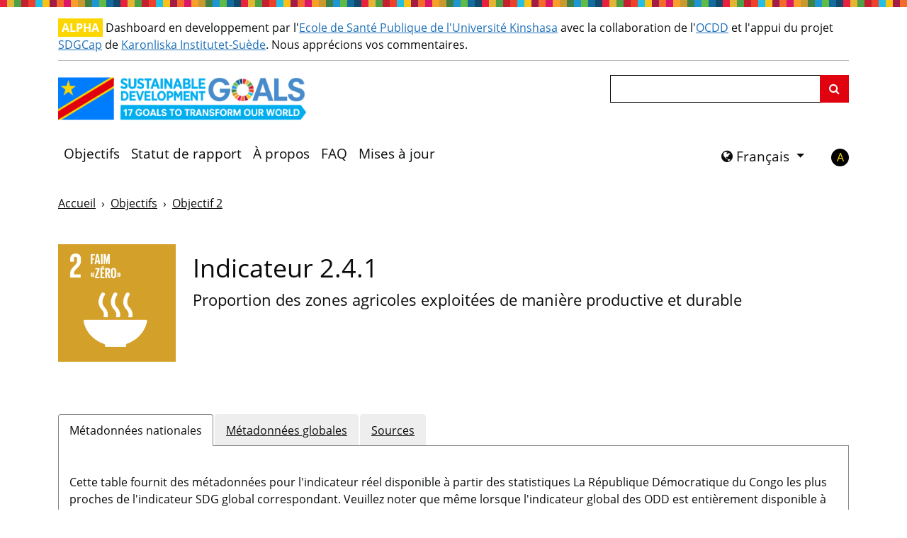

--- FILE ---
content_type: text/html; charset=utf-8
request_url: https://odd-dashboard.cd/2-4-1/
body_size: 9128
content:
<!DOCTYPE html>
<html lang="fr" class="no-js">
    <head>
        <meta charset="utf-8">
        <script src="https://cdnjs.cloudflare.com/ajax/libs/modernizr/2.8.3/modernizr.min.js"></script>
        <script crossorigin="anonymous" src="https://polyfill.io/v3/polyfill.min.js?features=Promise%2CArray.prototype.forEach%2CString.prototype.includes%2CURLSearchParams%2CCustomEvent%2CArray.prototype.includes%2CArray.prototype.filter%2CArray.prototype.some%2CArray.prototype.find%2CArray.prototype.reduce%2CObject.assign%2CArray.isArray%2CObject.values%2CObject.entries%2CArray.from%2CSet%2CArray.prototype.findIndex"></script>
<script crossorigin="anonymous" src="https://cdnjs.cloudflare.com/ajax/libs/javascript-canvas-to-blob/3.15.0/js/canvas-to-blob.min.js"></script>

        <script>
// This is where we initialise any global variables, namespaced in "opensdg".
var opensdg = {

  // A base URL for asynchronous calls to SDG data.
  remoteDataBaseUrl: 'https://odd-dashboard-staging.github.io/data/fr',

  chartConfigAlterations: [],
  // A hook which can be used to modify the configuration for Chart.js.
  chartConfigAlter: function(callback) {
    this.chartConfigAlterations.push(callback);
  },

  tableConfigAlterations: [],
  // A hook which can be used to modify the configuration for Datatables.
  tableConfigAlter: function(callback) {
    this.tableConfigAlterations.push(callback);
  },

  // A hook which can be replaced to alter whether/how the values that are
  // displayed on indicator tables/graphs get rounded.
  dataRounding: function(value) {
    // Alterations go here.
    return value;
  },

  // A hook which can be used to alter the data before it is displayed on charts/tables.
  dataDisplayAlterations: [],
  dataDisplayAlter: function(callback) {
    this.dataDisplayAlterations.push(callback);
  },

  language: 'fr',
};

</script>

        <script>
// JavaScript container for translation data.
var translations = {
  //Javascript version of the "t" filter from jekyll-open-sdg-plugins.
  t: function(key) {

    if (!key || typeof key !== 'string') {
      return '';
    }

    // The majority of uses of this function are to translate disaggregation
    // data. To spare data providers of needing to enter "data." in front of
    // their disaggregation data, we specifically look for that here.
    if (typeof this.data === 'object' && this.data !== null && this.data[key]) {
      return this.data[key];
    }

    var originalKey = key;
    var drilled = this;
    var levelsDrilled = 0;
    var levels = key.split('.');

    for (var level in levels) {
      // If we have drilled down to soon, abort.
      if (typeof drilled !== 'object') {
        break;
      }

      if (levels[level] in drilled) {
        drilled = drilled[levels[level]];
        levelsDrilled += 1;
      }
    }

    // If we didn't drill the right number of levels, return the original string.
    if (levels.length != levelsDrilled) {
      return originalKey;
    }

    // Otherwise we must have drilled all the way.
    return drilled;
  },
};
</script>

        <!-- Basic Page Needs
        ================================================== -->
        <meta http-equiv="X-UA-Compatible" content="IE=edge"><!-- Mobile Specific Metas
        ================================================== -->
        <meta name="HandheldFriendly" content="True">
        <meta name="MobileOptimized" content="320">
        <meta name="viewport" content="width=device-width, initial-scale=1.0">
        <!-- Title and meta description
        ================================================== -->

        
    <title>
        
        Indicateur 2.4.1 -
        
        Proportion des zones agricoles exploitées de manière productive et durable - Indicateurs pour les objectifs de développement durable
    </title>



        <meta name="description" content="">
        <meta property="og:description" content="">
        
        <link rel="canonical" href="/">

        <!--[if IE 9]>
        <script src="/assets/js/lib/classList.js"></script>
        <![endif]-->

        <link rel="apple-touch-icon" sizes="180x180" href="/assets/img/favicons/apple-touch-icon.png">
<link rel="icon" type="image/png" sizes="32x32" href="/assets/img/favicons/favicon-32x32.png">
<link rel="icon" type="image/png" sizes="16x16" href="/assets/img/favicons/favicon-16x16.png">
<link rel="icon" type="image/x-icon" href="/assets/img/favicons/favicon.ico" />


        
        <link href="https://cdn.jsdelivr.net/npm/bootstrap@5.0.2/dist/css/bootstrap.min.css" rel="stylesheet" integrity="sha384-EVSTQN3/azprG1Anm3QDgpJLIm9Nao0Yz1ztcQTwFspd3yD65VohhpuuCOmLASjC" crossorigin="anonymous">
        <link res="stylesheet" href="https://cdn.datatables.net/1.11.5/css/dataTables.bootstrap5.min.css">
        <link rel="stylesheet" href="//maxcdn.bootstrapcdn.com/font-awesome/4.5.0/css/font-awesome.min.css" crossorigin="">
        <link rel="stylesheet" href="https://cdn.datatables.net/fixedcolumns/3.2.3/css/fixedColumns.dataTables.min.css" crossorigin="">
        <link rel="stylesheet" href="/assets/css/style.css?v=20220801094556">
        <link rel="stylesheet" href="https://unpkg.com/leaflet@1.3.4/dist/leaflet.css"
          integrity="sha512-puBpdR0798OZvTTbP4A8Ix/l+A4dHDD0DGqYW6RQ+9jxkRFclaxxQb/SJAWZfWAkuyeQUytO7+7N4QKrDh+drA=="
          crossorigin=""/>
        <link rel="stylesheet" href="https://cdn.rawgit.com/socib/Leaflet.TimeDimension/master/dist/leaflet.timedimension.control.min.css"  crossorigin=""/>
        <link rel="stylesheet" href='https://api.mapbox.com/mapbox.js/plugins/leaflet-fullscreen/v1.0.1/leaflet.fullscreen.css'  crossorigin=""/>
        <link rel="stylesheet" href="https://bowercdn.net/c/leaflet.zoomhome-latest/dist/leaflet.zoomhome.css"  crossorigin=""/>
        <link rel="stylesheet" href="https://cdn.jsdelivr.net/npm/leaflet-search@2.9.7/dist/leaflet-search.min.css" crossorigin="">
        <link rel="stylesheet" href="https://cdn.kiprotect.com/klaro/v0.7/klaro.min.css" crossorigin=""/>
        

        <!--[if IE]>
        <link rel="stylesheet" href="/assets/css/ie.css">
        <![endif]-->

        

    </head>
<body class="language-fr
layout-indicator
">
<!-- <div class="container"> -->

<script>translations['header'] = {"alpha":"Alpha","default_contrast":"contraste standard","disable_high_contrast":"Désactiver le contraste élevé","disclaimer":"Ceci est un site web en développement. Nous apprécions vos <a href=\"mailto:%email_contacts.suggestions\">commentaires</a>.","enable_high_contrast":"Activer le contraste élevé","high_contrast":"contraste élevé","internet_explorer_message":"Nous avons détecté que vous utilisez Internet Explorer pour visiter ce site. Internet Explorer est en train d'être abandonné par Microsoft. Par conséquent, ce site Web ne prend plus en charge aucune version d'Internet Explorer. Certaines fonctionnalités de ce site ne fonctionneront pas. Vous devez utiliser un navigateur moderne tel que Edge, Chrome, Firefox ou Safari. Si vous avez des difficultés à installer ou à accéder à un autre navigateur, veuillez contacter votre équipe d'assistance informatique.","internet_explorer_message_title":"Ce navigateur Internet n'est plus pris en charge","skip_link":"Passer au contenu principal","tag_line":"17 objectifs pour transformer notre monde","toggle_menu":"Interrupteur du menu. Cliquez pour développer ou réduire le menu.","toggle_search":"Interrupteur de la barre. Cliquez pour développer ou réduire la barre de recherche."};</script>

<a class="sr-only-focusable" id="skiplink" href="#main-content" tabindex="0">Passer au contenu principal</a>
<div class="container internet-explorer-message">
    <h2 class="internet-explorer-message-title">Ce navigateur Internet n'est plus pris en charge</h2>
    <p class="internet-explorer-message-body">Nous avons détecté que vous utilisez Internet Explorer pour visiter ce site. Internet Explorer est en train d'être abandonné par Microsoft. Par conséquent, ce site Web ne prend plus en charge aucune version d'Internet Explorer. Certaines fonctionnalités de ce site ne fonctionneront pas. Vous devez utiliser un navigateur moderne tel que Edge, Chrome, Firefox ou Safari. Si vous avez des difficultés à installer ou à accéder à un autre navigateur, veuillez contacter votre équipe d'assistance informatique.</p>
</div>
<div id="disclaimer">
    
<div class="container">
  <div class="disclaimer-alert">
    <strong class="phase-tag">ALPHA</strong>
    
    Dashboard en developpement par l'<a href="https://espkinshasa.net/" target="_blank">Ecole de Santé Publique de l'Université Kinshasa</a> avec la collaboration de l'<a href="https://ocdd.cd/" target="_blank">OCDD</a> et l'appui du projet <a href="https://cesh.health/capacity-development-project-for-sustainable-development-in-fragile-states/" target="_blank">SDGCap</a> de <a href="https://ki.se/en" target="_blank">Karonliska Institutet-Suède</a>. Nous apprécions vos <a mailto="support@odd-dashboard.cd" target="_blank">commentaires</a>.
    
  </div>
</div>

</div>

<header role="banner" class="">
    <div class="container">
        <nav class="navbar navbar-expand-lg navbar-light flex-wrap align-items-start">
            <a class="navbar-brand" href="/" id="home">
    <img src="/assets/img/SDG_logo.png" alt="Objectifs de développement durable - 17 objectifs pour transformer notre monde" />
</a>
            <button class="navbar-toggler" type="button" data-bs-toggle="collapse" data-bs-target="#navbarSupportedContent" aria-controls="navbarSupportedContent" aria-expanded="false" aria-label="Toggle navigation">
                <span class="navbar-toggler-icon"></span>
            </button>
            <div class="d-flex flex-wrap w-100 justify-content-between">
                <div class="collapse navbar-collapse" id="navbarSupportedContent">
                    <ul class="navbar-nav" id="menu"><li class="nav-item ">
    <a class="nav-link" href="/goals">Objectifs</a>
</li><li class="nav-item ">
    <a class="nav-link" href="/reporting-status">Statut de rapport</a>
</li><li class="nav-item ">
    <a class="nav-link" href="/about">À propos</a>
</li><li class="nav-item ">
    <a class="nav-link" href="/faq">FAQ</a>
</li><li class="nav-item ">
    <a class="nav-link" href="/news">Mises à jour</a>
</li></ul>
    
                </div>
                <div class="header-search-bar">
                    <form class="align-self-lg-end" id="search" action="/search/">
    <div class="input-group">
        <label class="visually-hidden" for="indicator_search">Chercher</label>
        <input class="form-control" type="search" name="q" id="indicator_search" title="Chercher">
        <span class="input-group-append">
            <button class="btn btn-outline-secondary ms-n5" aria-label="Chercher" id="search-btn" type="submit">
                <i class="fa fa-search"></i>
            </button>
        </span>
    </div>
</form>

                </div>
                <div class="header-toggles d-flex">





  <div class="language-toggle-container">
  
  <div class="btn-group language-toggle-dropdown  dropdown">
    <button class="btn dropdown-toggle" type="button" data-bs-toggle="dropdown" aria-expanded="false">
      <i class="fa fa-globe"></i>
      Français
    </button>
    <ul class="dropdown-menu"><li>
            <a class="dropdown-item" href="/en/2-4-1/">
              English
            </a>
          </li></ul>
  </div>
</div>



                    <span class="no-js-language-toggle"><div class="language-toggle-container d-flex">
    <i class="fa fa-globe language-toggle-globe-links"></i>
    <ul class="language-toggle-links list-unstyled list-inline"><li class="language-option-en list-inline-item">
            <a class="language-toggle-link" href="/en/2-4-1/">
                English
            </a>
        </li></ul>
</div></span><a title="Activer le contraste élevé" aria-label="Activer le contraste élevé"
    data-contrast-switch-to="" href="javascript:void(0)" data-on="click"
data-event-category="Accessibility"
data-event-action="Change contrast setting"
data-event-label="high"
>A</a>
                </div>
            </div>
        </nav>
    </div>
</header>
<div id="top" tabindex=-1></div>



<script type="text/template" id="item_template">
  <% _.each(fields, function(fieldItem) { %>
    <div class="variable-selector
      <% if(allowedFields.indexOf(fieldItem.field) == -1) { %> disallowed <% }%>
      <% if (typeof childFields !== 'undefined' && childFields.indexOf(fieldItem.field) !== -1) { %> child <% }%>
      "
      data-field="<%=fieldItem.field%>"
    >
      <button class='accessBtn' tabindex='0' aria-expanded='false'
        <% if(allowedFields.indexOf(fieldItem.field) == -1) { %>
        aria-describedby='variable-hint-<%=fieldItem.field.replace(/ /g, '-')%>'
        <% }%>
      >
        <% if(allowedFields.indexOf(fieldItem.field) == -1) { %><h6><% } else { %><h5><% } %>
          <span aria-hidden="true"><%=translations.t(fieldItem.label)%><i class="fa fa-chevron-down"></i></span>
          <span class="sr-only">Afficher les sous-catégories : <%=translations.t(fieldItem.label)%></span>
        <% if(allowedFields.indexOf(fieldItem.field) == -1) { %></h6><% } else { %></h5><% } %>
      </button>
      <div class="variable-options">
        <fieldset>
          <legend class="sr-only">Sous-catégories - <%=translations.t(fieldItem.field)%></legend>
          <div>
            <button data-type="select">Tout sélectionner</button>
            <button data-type="clear">Tout effacer</button>
          </div>
          <% _.each(fieldItem.values, function(item) { %>
            <label>
              <input type="checkbox" <%=item.checked ? 'checked' : ''%> value="<%=item.value%>" data-field="<%=fieldItem.field%>" /><%=translations.t(item.value)%>
            </label>
          <% }); %>
        </fieldset>
      </div>

      <% if(allowedFields.indexOf(fieldItem.field) == -1) { %>
        <div class="variable-hint" id="variable-hint-<%=fieldItem.field.replace(/ /g, '-')%>">Disponible lorsque le champ '<%= translations.t(_.find(edges, { To: fieldItem.field }).From) %>' est sélectionné
        </div>
        <div class="no-data-hint" id="no-data-hint-<%=fieldItem.field.replace(/ /g, '-')%>">
          Aucune option disponible en raison des filtres ci-dessus
        </div>
      <% }%>

    </div>
  <% }); %>
</script>

<script type="text/template" id="units_template">
  
  <% if(units.length > 1) { %>
  
    <h4>Unité de mesure</h4>
    <fieldset>
      <legend class="sr-only">Unité de mesure</legend>
      <% _.each(units, function(unitsItem, index) { %>
        <% var checked = (selectedUnit) ? (selectedUnit==unitsItem) : (index==0); %>
        <label><input type="radio" name="unit" value="<%=unitsItem%>" tabindex=0 <%=checked ? 'checked' : ''%> /> <%=translations.t(unitsItem)%></label>
      <% }); %>
    </fieldset>
  
  <% } %>
  
</script>

<script type="text/template" id="series_template">
  
  <% if(serieses.length > 1) { %>
  
    <h4>Séries</h4>
    <fieldset>
      <legend class="sr-only">Séries</legend>
      <% _.each(serieses, function(seriesItem, index) { %>
        <% var checked = (selectedSeries) ? (selectedSeries==seriesItem) : (index==0); %>
        <label><input type="radio" name="series" value="<%=seriesItem%>" tabindex=0 <%=checked ? 'checked' : ''%> /> <%=translations.t(seriesItem)%></label>
      <% }); %>
    </fieldset>
  
  <% } %>
  
</script>

<script>translations['indicator'] = {"annotation_2030_target":"Objectif 2030","announce_data_added":"Graphique et tableau mis à jour pour inclure des données.","announce_data_not_available":"Le graphique et le tableau ne montrent aucune donnée.","announce_data_removed":"Graphique et tableau mis à jour pour exclure les données.","apply":"Appliquer","cancel":"Annuler","change_breakdowns":"Ventilation des changements","chart":"Graphique","chart_annotation":"Annotation du graphique","clear_all":"Tout effacer","clear_selections":"Effacer les sélections","data_keyboard_navigation":"Appuyez sur Entrée pour parcourir les points de données avec les touches fléchées gauche et droite.","data_not_available":"Ces données ne sont pas disponibles. Veuillez choisir des données alternatives à afficher.","data_tabular_alternative":"Pour une alternative aux données tabulaires, voir l’onglet Tableau.","dataset_size_warning":"Il y a trop de jeux de données à afficher sur le graphique. Tout ne sera pas affiché jusqu&#39;à ce que vous supprimiez certaines sélections.","download_chart":"Télécharger le graphique CSV","download_chart_image":"Télécharger l'image graphique","download_chart_image_title":"Télécharger le graphique en image","download_csv":"Télécharger CSV","download_csv_title":"Télécharger en format CSV","download_geojson":"Télécharger GeoJSON","download_geojson_title":"Télécharger en format GeoJSON","download_headline":"Télécharger Headline CSV","download_headline_title":"Télécharger les données de titre au format CSV","download_source":"Télécharger Source CSV","download_source_for_disaggregations":"Télécharger le CSV source pour les désagrégations","download_source_sdmx":"Télécharger Source SDMX","download_source_sdmx_title":"Télécharger les données source au format SDMX","download_source_title":"Télécharger les données source au format CSV","download_table":"Télécharger le tableau CSV","edit":"Modifier","edit_configuration":"Modifier la configuration","edit_data":"Modifier les données","edit_metadata":"Modifier les métadonnées","footnote":"note de bas de page","geographical_area":"Zone géographique","global_metadata":"Métadonnées globales","global_metadata_blurb":"Ce tableau fournit des informations sur les métadonnées pour les indicateurs SDG définis par la Commission de statistique des Nations Unies. <a href=\"https://unstats.un.org/sdgs/metadata/\">Les métadonnées globales complètes</a> sont fournies par la Division de statistique de l&#39;ONU.","headline_data":"Données d'en-tête","legend_help":"Cliquez sur la légende pour supprimer les lignes individuelles du graphique.","loading":"Chargement","loading_map":"Chargement de la carte","map":"Carte","map_search":"Rechercher","map_search_hide":"Masquer la recherche","map_search_show":"Afficher la recherche","map_year_slider":"Curseur d’année","national_metadata":"Métadonnées nationales","national_metadata_blurb":"Cette table fournit des métadonnées pour l&#39;indicateur réel disponible à partir des statistiques %country.name les plus proches de l&#39;indicateur SDG global correspondant. Veuillez noter que même lorsque l&#39;indicateur global des ODD est entièrement disponible à partir des statistiques %country.adjective, ce tableau devrait être consulté pour obtenir des informations sur la méthodologie nationale et d&#39;autres informations sur les métadonnées spécifiques à un pays_adjectif.","next":"Indicateur suivant","no_data_hint":"Aucune option disponible en raison des filtres ci-dessus","no_headline_data":"Aucune donnée principale disponible","plot_legend_description":"Légende du tracé : liste des lignes incluses dans le graphique","previous":"Indicateur précédent","select_all":"Tout sélectionner","series":"Séries","series_help":"Choisissez des catégories dans les listes déroulantes ci-dessous pour voir différentes répartitions des données. Certains ne seront pas disponibles jusqu&#39;à ce qu&#39;un niveau supérieur soit choisi.","source":"La source","sources":"Sources","status":"État de l’indicateur","sub_categories":"Sous-catégories","sub_categories_show":"Afficher les sous-catégories :","table":"Table","table_column_sort":"Cliquez pour trier par cette colonne","tags":"Étiquettes","unit":"Unité","unit_of_measurement":"Unité de mesure","units_type":"Type d&#39;unités","variable_hint":"Disponible lorsque le champ '%field' est sélectionné","view_indicator_list":"Voir la liste des indicateurs de cet objectif"};</script>

<script>translations['data'] = {"Year":"Année"};</script>


<div class="container">
  
<nav>
    <ol aria-label="breadcrumb" class="breadcrumb" style="--bs-breadcrumb-divider: '&rsaquo;';">
        
        <li class="breadcrumb-item">
            <a href="/">Accueil</a>
        </li>
        <li class="breadcrumb-item">
            <a href="/goals">Objectifs</a>
        </li>
        
        <li class="breadcrumb-item">
            <a href="/2" title="Éliminer la faim, assurer la sécurité alimentaire, améliorer la nutrition et promouvoir l’agriculture durable">Objectif 2</a>
        </li>
        
    </ol>
</nav>


  
</div>
<div class="heading goal-banner indicator goal-2">
    <div class="container">
        <div class="row">
            
            <div class="col-4 col-md-3 col-lg-2 goal-icon goal-tiles">
                <a href="/2" title="Voir la liste des indicateurs de cet objectif">
                    <img src="https://open-sdg.org/sdg-translations/assets/img/goals/fr/2.png"
                        alt="Faim &quot;zéro&quot; - Objectif 2"
                        id="goal-2"
                        class="goal-icon-image goal-icon-image-" />
                </a>
            </div>
            <div class="col-8 col-md-9 col-lg-10 indicator-details">
            
                <div>
                    <h1>
                        
                        Indicateur 2.4.1
                        
                        <span class="lead-copy">Proportion des zones agricoles exploitées de manière productive et durable</span>
                    </h1>
                </div>
            </div>
        </div>
    </div>
</div>
<div id="main-content" class="container goal-2" role="main">
  

  

  

  


  



<div class="row"
  id="indicatorData"
  data-indicatorid='indicator_2-4-1'
  data-id="2-4-1"
  data-country="La République Démocratique du Congo"
  data-charttitle="Proportion des zones agricoles exploitées de manière productive et durable"
  data-charttitles="[]"
  data-measurementunit=""
  data-xaxislabel=""
  data-showdata="false"
  data-graphtype="line"
  data-graphtypes="null"
  data-geocoderegex=""
  data-showmap="false"
  data-startvalues="[]"
  data-graphlimits="[]"
  data-stackeddisaggregation=""
  data-graphannotations="[]"
  data-graphtargetlines="null"
  data-graphseriesbreaks="null"
  data-indicatordownloads="null"
  data-dataschema="{&quot;fields&quot;:[{&quot;name&quot;:&quot;Year&quot;,&quot;type&quot;:&quot;number&quot;,&quot;title&quot;:&quot;Année&quot;},{&quot;name&quot;:&quot;Value&quot;,&quot;type&quot;:&quot;number&quot;,&quot;title&quot;:&quot;Value&quot;}]}"
  data-compositebreakdownlabel=""
  data-precision="[]"
>
  
  <div id="indicator-main" class="indicator-main col-md-12">
  
  <div class="mt-4">
<ul class="nav nav-tabs" role="tablist">
    
    
        
        
        
        
        <li role="presentation" class="nav-item">
            <button
                type="button"
                class="nav-link active"
                data-bs-toggle="tab"
                id="tab-national"
                data-bs-target="#national"
                aria-controls="national"
                role="tab"
                data-on="click"
data-event-category="Tab change"
data-event-action="Change metadata view"
data-event-label="Change to indicator.national_metadata tab"

            >Métadonnées nationales</button>
        </li>
    
        
        
        
        
        <li role="presentation" class="nav-item">
            <button
                type="button"
                class="nav-link "
                data-bs-toggle="tab"
                id="tab-global"
                data-bs-target="#global"
                aria-controls="global"
                role="tab"
                data-on="click"
data-event-category="Tab change"
data-event-action="Change metadata view"
data-event-label="Change to indicator.global_metadata tab"

            >Métadonnées globales</button>
        </li>
    
        
        
        
        
        <li role="presentation" class="nav-item">
            <button
                type="button"
                class="nav-link "
                data-bs-toggle="tab"
                id="tab-sources"
                data-bs-target="#sources"
                aria-controls="sources"
                role="tab"
                data-on="click"
data-event-category="Tab change"
data-event-action="Change metadata view"
data-event-label="Change to indicator.sources tab"

            >Sources</button>
        </li>
    
    
    
</ul>

<div class="tab-content">
    
        
        
        
        
        
        <div role="tabpanel" class="tab-pane active" id="national">
            <article>
                <p>Cette table fournit des métadonnées pour l'indicateur réel disponible à partir des statistiques La République Démocratique du Congo les plus proches de l'indicateur SDG global correspondant. Veuillez noter que même lorsque l'indicateur global des ODD est entièrement disponible à partir des statistiques Congolese, ce tableau devrait être consulté pour obtenir des informations sur la méthodologie nationale et d'autres informations sur les métadonnées spécifiques à un pays_adjectif.</p>

                <table class="table">
  
  
  
  
  
  
      
        
          
      
        
          
      
        
          
      
        
          
      
        
          
      
        
          
      
        
          
      
        
          
      
        
          
      
        
          
      
        
          
      
        
          
      
        
          
      
        
          
      
        
          
      
        
          
      
        
          
      
        
          
      
        
          
      
        
          
      
        
          
      
        
          
      
        
          
      
        
          
      
        
          
      
        
          
      
        
          
      
        
          
      
        
          
      
        
          
      
        
          
      
        
          
      
        
          
      
        
          
      
        
          
      
        
          
      
        
          
      
        
          
      
        
          
      
        
          
      
        
          
  
  
  
  
  
  
  
  
  
  
  
  
  
  
  
  
  
  
  
  
  
  
  
  
  
  
  
  
  
  
  
  
  
  
  
  
  
  
  
  
  
  
  
  
  
  
  
  
  
  
  
  
  
  
  
  
  
  
  
  
  
  
  
  
  
  
  
  
  
  
  
  
  
</table>

            </article>
        </div>
        
        
        
        
        
        <div role="tabpanel" class="tab-pane " id="global">
            <article>
                <p>Ce tableau fournit des informations sur les métadonnées pour les indicateurs SDG définis par la Commission de statistique des Nations Unies. <a href="https://unstats.un.org/sdgs/metadata/">Les métadonnées globales complètes</a> sont fournies par la Division de statistique de l'ONU.</p>

                <table class="table">
  
      
        
      
      
      <tr>
        <th scope="row">Indicateur </th>
        <td>
          
            <p>Indicator 2.4.1: Proportion of agricultural area under productive and sustainable agriculture</p>

          
        </td>
        </tr>
        
      
  
      
        
      
      
      <tr>
        <th scope="row">Cible </th>
        <td>
          
            <p>Target 2.4: By 2030, ensure sustainable food production systems and implement resilient agricultural practices that increase productivity and production, that help maintain ecosystems, that strengthen capacity for adaptation to climate change, extreme weather, drought, flooding and other disasters and that progressively improve land and soil quality</p>

          
        </td>
        </tr>
        
      
  
      
        
      
      
      <tr>
        <th scope="row">Mise à jour des métadonnées </th>
        <td>
          
            <p>2022-03-31</p>

          
        </td>
        </tr>
        
      
  
      
        
      
      
      <tr>
        <th scope="row">Organisation(s) internationale(s) responsable(s) de la surveillance mondiale </th>
        <td>
          
            <p>Food and Agriculture Organization of the United Nations (FAO)</p>

          
        </td>
        </tr>
        
      
  
      
        
      
      
      <tr>
        <th scope="row">Indicateurs connexes </th>
        <td>
          
            <p>Direct links to:</p>
<p>2.1.2 Prevalence of moderate or severe food insecurity in the population, based on the Food Insecurity Experience Scale (FIES)</p>
<p>5.a.1 (a) Percentage of people with ownership or secure rights over agricultural land (out of total agricultural population), by sex; and (b) share of women among owners or rights-bearers of agricultural land, by type of tenure</p>
<p>Indirect link to:</p>
<p>Indicator 2.3.2: Average income of small-scale food producers, by sex and indigenous status</p>

          
        </td>
        </tr>
        
      
  
  
  
  
  
  
  
  
  
  
  
  
  
  
  
  
  
  
  
  
  
  
  
  
  
  
  
  
  
  
  
  
  
  
  
  
  
  
  
  
  
  
  
  
  
  
  
  
  
  
  
  
  
  
  
  
  
  
  
  
  
  
  
  
  
  
  
  
  
  
  
  
  
  
  
  
  
  
  
  
  
  
  
  
  
  
  
  
  
  
  
  
  
  
  
  
  
  
  
  
  
  
  
  
  
  
  
  
  
  
  
  
  
  
      
        
          
</table>

            </article>
        </div>
        
        
        
        
        
        <div role="tabpanel" class="tab-pane " id="sources">
            <article>
                
                <!-- Count the non-empty sources (up to 5) -->





            </article>
        </div>
        
    
    
</div>
  
</div>
  </div>
</div>

  <a href="#top">Retour en haut</a>
</div>

<footer role="contentinfo">
    <div class="container">
        <div class="row">
            <div class="col">
                <div id="footerLinks">
                    <ul>
                        <li>
                            <a href="https://open-sdg.org">Créé en utilisant Open SDG</a>
                        </li>
                        
                        <li>
                            <a href="/contact-us">Contactez-nous</a>
                            
                        </li>
                        <li>
                            
                            <a href="https://twitter.com/MyTwitterAccount" target="_blank">Twitter</a>
                            
                        </li>
                        <li>
                            
                            <a href="https://facebook.com/MyFacebookAccount" target="_blank">Facebook</a>
                            
                        </li>
                        <li>
                            <a href="/about/cookies-and-privacy/">Cookies</a>
                            
                        </li>
                        
                        
                        </ul>
                </div>
            </div>
        </div>
        
    </div>
</footer>

<script src="https://code.jquery.com/jquery-3.4.1.min.js" integrity="sha256-CSXorXvZcTkaix6Yvo6HppcZGetbYMGWSFlBw8HfCJo=" crossorigin="anonymous"></script>
<script src="https://cdn.jsdelivr.net/npm/bootstrap@5.0.2/dist/js/bootstrap.bundle.min.js" integrity="sha384-MrcW6ZMFYlzcLA8Nl+NtUVF0sA7MsXsP1UyJoMp4YLEuNSfAP+JcXn/tWtIaxVXM" crossorigin="anonymous"></script>
<script src="https://cdn.datatables.net/1.11.5/js/jquery.dataTables.min.js"></script>
<script src="https://cdn.datatables.net/1.11.5/js/dataTables.bootstrap5.min.js"></script>
<script src="//cdn.datatables.net/fixedcolumns/3.2.3/js/dataTables.fixedColumns.min.js"></script>
<script src="https://cdnjs.cloudflare.com/ajax/libs/lodash.js/4.17.20/lodash.min.js" integrity="sha512-90vH1Z83AJY9DmlWa8WkjkV79yfS2n2Oxhsi2dZbIv0nC4E6m5AbH8Nh156kkM7JePmqD6tcZsfad1ueoaovww==" crossorigin="anonymous"></script>
<script src="https://cdn.jsdelivr.net/npm/chart.js@3.7.0/dist/chart.min.js" integrity="sha256-Y26AMvaIfrZ1EQU49pf6H4QzVTrOI8m9wQYKkftBt4s=" crossorigin="anonymous"></script>
<script src="https://cdn.jsdelivr.net/npm/patternomaly@1.3.2/dist/patternomaly.js"></script>

<script src="https://cdn.jsdelivr.net/npm/chartjs-plugin-annotation@1.2.2/dist/chartjs-plugin-annotation.min.js" integrity="sha256-XuHhf6q+GD7fscc96mTm/228GXf1Nn9wOYOE0EgeFzY=" crossorigin="anonymous"></script>


<script src="https://cdnjs.cloudflare.com/ajax/libs/autotrack/2.4.1/autotrack.js"></script>
<script src="https://cdn.jsdelivr.net/npm/html2canvas@1.0.0-rc.3/dist/html2canvas.js"></script>
<script src="https://cdn.jsdelivr.net/npm/file-saver@2.0.2/dist/FileSaver.min.js"></script>







<script>translations['general'] = translations['general'] || {};
    translations['general']['hide'] = 'masquer';</script>

<script>translations['search'] = translations['search'] || {};
    translations['search']['search'] = 'Chercher';</script>

<script src='/assets/js/sdg.js?v=20220801094556'></script>


    
    
    <script src="/assets/js/custom.js?v=20220801094556"></script><script>
    new indicatorInit();
    new accessibilitySwitcher();
</script>


</body>
</html>


--- FILE ---
content_type: text/css; charset=utf-8
request_url: https://odd-dashboard.cd/assets/css/style.css?v=20220801094556
body_size: 12084
content:
/* open-sans-regular - latin */
@font-face {
  font-family: 'Open Sans';
  font-style: normal;
  font-weight: 400;
  src: local(""), url("../fonts/open-sans-v20-latin-regular.woff2") format("woff2"), url("../fonts/open-sans-v20-latin-regular.woff") format("woff");
  /* Chrome 6+, Firefox 3.6+, IE 9+, Safari 5.1+ */ }
/* open-sans-italic - latin */
@font-face {
  font-family: 'Open Sans';
  font-style: italic;
  font-weight: 400;
  src: local(""), url("../fonts/open-sans-v20-latin-italic.woff2") format("woff2"), url("../fonts/open-sans-v20-latin-italic.woff") format("woff");
  /* Chrome 6+, Firefox 3.6+, IE 9+, Safari 5.1+ */ }
/* open-sans-700 - latin */
@font-face {
  font-family: 'Open Sans';
  font-style: normal;
  font-weight: 700;
  src: local(""), url("../fonts/open-sans-v20-latin-700.woff2") format("woff2"), url("../fonts/open-sans-v20-latin-700.woff") format("woff");
  /* Chrome 6+, Firefox 3.6+, IE 9+, Safari 5.1+ */ }
/* open-sans-700italic - latin */
@font-face {
  font-family: 'Open Sans';
  font-style: italic;
  font-weight: 700;
  src: local(""), url("../fonts/open-sans-v20-latin-700italic.woff2") format("woff2"), url("../fonts/open-sans-v20-latin-700italic.woff") format("woff");
  /* Chrome 6+, Firefox 3.6+, IE 9+, Safari 5.1+ */ }
.js #headlineTable {
  display: none; }
.js .no-js-language-toggle {
  display: none; }

.no-js #headlineTable .btn-download {
  margin-right: 10px; }
.no-js .no-js-disaggregation-hint {
  margin-top: 20px; }
.no-js [data-bs-target="#navbarSupportedContent"] {
  display: none; }
.no-js .nav-item.dropdown {
  display: none; }
.no-js #navbarSupportedContent {
  display: block; }
.no-js .language-toggle-dropdown {
  display: none; }
.no-js #indicatorData > .col-md-3 {
  display: none; }
.no-js #indicatorData > .col-md-9 {
  width: 100%; }
.no-js .data-view {
  display: none; }
.no-js .plot-container {
  display: none; }
.no-js .tab-pane {
  display: block !important; }
.no-js #main-content .collapsible {
  border: 0; }
  .no-js #main-content .collapsible:first-child {
    border: none; }
  .no-js #main-content .collapsible article {
    display: block;
    padding: 8px 0; }
  .no-js #main-content .collapsible h3 {
    padding: 0;
    cursor: default; }
  .no-js #main-content .collapsible h3 span {
    display: none; }

/* Backwards compatibility for the sr-only class from Bootstrap 3. */
.visuallyhidden, .sr-only, .sr-only-focusable:not(:focus):not(:focus-within) {
  position: absolute !important;
  width: 1px !important;
  height: 1px !important;
  padding: 0 !important;
  margin: -1px !important;
  overflow: hidden !important;
  clip: rect(0, 0, 0, 0) !important;
  white-space: nowrap !important;
  border: 0 !important; }

body.contrast-high {
  background-color: black; }
  body.contrast-high p,
  body.contrast-high h1,
  body.contrast-high h2,
  body.contrast-high h3,
  body.contrast-high h4,
  body.contrast-high span,
  body.contrast-high td,
  body.contrast-high th,
  body.contrast-high li {
    color: white; }
  body.contrast-high a {
    color: #FFDD00; }

button:focus {
  color: #0b0c0c !important;
  outline: 3px solid transparent !important;
  background-color: #ffdd00 !important;
  outline-offset: 0 !important;
  box-shadow: 0 -2px #ffdd00, 0 4px #0b0c0c !important;
  text-decoration: none !important; }

.btn {
  color: white; }
  .btn:visited {
    color: white; }
  .btn:focus {
    color: #0b0c0c; }

.btn-download {
  border: none !important;
  background: #00703c !important;
  color: white !important;
  box-shadow: 0 2px 0 #002d18;
  border-radius: 0;
  position: relative; }
  .btn-download:active {
    background: #005a30 !important; }
  .btn-download:hover {
    background: #005a30 !important; }
  .btn-download:visited {
    color: white !important; }
  .btn-download:focus {
    background: #fd0 !important;
    color: #0b0c0c !important; }

body.contrast-high button:focus {
  color: #0b0c0c !important;
  background-color: #ffdd00 !important;
  box-shadow: 0 -2px #ffdd00, 0 4px #0b0c0c !important; }
body.contrast-high .btn {
  color: black !important; }
  body.contrast-high .btn:visited {
    color: black !important; }
  body.contrast-high .btn:focus {
    color: black !important; }
body.contrast-high .btn-primary,
body.contrast-high .btn-download {
  background: #eeeeee !important; }
  body.contrast-high .btn-primary:active,
  body.contrast-high .btn-download:active {
    background: #FFDD00 !important; }
  body.contrast-high .btn-primary:hover,
  body.contrast-high .btn-download:hover {
    background: #DBDAD9 !important; }
  body.contrast-high .btn-primary:focus,
  body.contrast-high .btn-download:focus {
    background: #FFDD00 !important; }

.tab-pane:focus,
.variable-selector button.accessBtn:focus {
  background-color: white !important;
  box-shadow: none !important;
  outline: 3px solid #ffdd00 !important; }

body.contrast-high .variable-selector button.accessBtn:focus {
  background-color: black !important;
  box-shadow: none !important;
  outline: 3px solid #ffdd00 !important;
  color: white !important; }
  body.contrast-high .variable-selector button.accessBtn:focus,
  body.contrast-high .variable-selector button.accessBtn:focus span {
    color: white !important; }

[contentEditable="true"]:focus,
input:focus {
  color: #0b0c0c !important;
  outline: 3px solid transparent !important;
  background-color: #ffdd00 !important;
  outline-offset: 0 !important;
  box-shadow: 0 -2px #ffdd00, 0 4px #0b0c0c !important;
  text-decoration: none !important; }

body.contrast-high [contentEditable="true"]:focus,
body.contrast-high input:focus {
  color: #0b0c0c !important;
  background-color: #ffdd00 !important;
  box-shadow: 0 -2px #ffdd00, 0 4px #0b0c0c !important; }

input[type="radio"]:focus,
body.contrast-high input[type="radio"]:focus,
input[type="checkbox"]:focus,
body.contrast-high input[type="checkbox"]:focus {
  box-shadow: 0px 0px 0px 4px #ffdd00 !important; }

input[type="text"]:focus,
input[type="search"]:focus,
body.contrast-high input[type="text"]:focus,
body.contrast-high input[type="search"]:focus {
  background-color: white !important;
  box-shadow: none !important;
  outline: 3px solid #ffdd00 !important; }

iframe:focus {
  color: #0b0c0c !important;
  outline: 3px solid transparent !important;
  background-color: #ffdd00 !important;
  outline-offset: 0 !important;
  box-shadow: 0 -2px #ffdd00, 0 4px #0b0c0c !important;
  text-decoration: none !important; }

body.contrast-high iframe:focus {
  color: #0b0c0c !important;
  background-color: #ffdd00 !important;
  box-shadow: 0 -2px #ffdd00, 0 4px #0b0c0c !important; }

[tabindex]:focus {
  color: #0b0c0c !important;
  outline: 3px solid transparent !important;
  background-color: #ffdd00 !important;
  outline-offset: 0 !important;
  box-shadow: 0 -2px #ffdd00, 0 4px #0b0c0c !important;
  text-decoration: none !important; }

body.contrast-high [tabindex]:focus {
  color: #0b0c0c !important;
  background-color: #ffdd00 !important;
  box-shadow: 0 -2px #ffdd00, 0 4px #0b0c0c !important; }

div[tabindex]:focus {
  background-color: white !important;
  box-shadow: none !important;
  outline: 3px solid #ffdd00 !important; }

body.contrast-high div[tabindex]:focus {
  background-color: black !important;
  box-shadow: none !important;
  outline: 3px solid #ffdd00 !important;
  color: white !important; }

#skiplink {
  position: absolute;
  top: 0;
  left: 0;
  z-index: 10000;
  width: 250px;
  left: 50%;
  margin-left: -125px;
  padding: 10px;
  background: white;
  text-align: center;
  border: 1px solid #0b0c0c;
  color: #0b0c0c;
  display: block; }

a,
a:hover {
  text-decoration: underline; }

a {
  color: #1d70b8; }

a:hover {
  color: #003078; }

a:visited {
  color: #4c2c92; }

body.contrast-high a:visited {
  color: #AD6800; }

[href]:focus {
  color: #0b0c0c !important;
  outline: 3px solid transparent !important;
  background-color: #ffdd00 !important;
  outline-offset: 0 !important;
  box-shadow: 0 -2px #ffdd00, 0 4px #0b0c0c !important;
  text-decoration: none !important; }

body.contrast-high [href]:focus {
  color: #0b0c0c !important;
  background-color: #ffdd00 !important;
  box-shadow: 0 -2px #ffdd00, 0 4px #0b0c0c !important; }

/**
 * CSS rules specific to certain languages.
 */
.language-ar {
  direction: rtl; }

.language-km #page-content,
.language-km #indicator-sidebar,
.language-km #indicator-main,
.language-km #main-content,
.language-km .goal-banner,
.language-lo #page-content,
.language-lo #indicator-sidebar,
.language-lo #indicator-main,
.language-lo #main-content,
.language-lo .goal-banner {
  line-break: anywhere; }
.language-km #main-content .status-inner,
.language-km #main-content .status,
.language-lo #main-content .status-inner,
.language-lo #main-content .status {
  line-break: normal; }
.language-km #indicator-main #national th[scope="row"], .language-km #indicator-main #global th[scope="row"],
.language-lo #indicator-main #national th[scope="row"],
.language-lo #indicator-main #global th[scope="row"] {
  min-width: 100px; }

.dropdown button {
  border-radius: 0; }
.dropdown .dropdown-menu {
  border-radius: 0; }

.navbar .navbar-nav > .nav-item {
  padding-right: 0.5rem;
  padding-left: 0.5rem; }
  .navbar .navbar-nav > .nav-item > .nav-link {
    color: #0b0c0c;
    font-size: 19px;
    padding-top: 0.2rem;
    padding-bottom: 0.2rem;
    padding-right: 0;
    padding-left: 0;
    text-decoration: none;
    border-bottom: 3px solid transparent; }
    .navbar .navbar-nav > .nav-item > .nav-link:hover {
      border-bottom: 3px solid #0b0c0c; }
  .navbar .navbar-nav > .nav-item.active > .nav-link {
    border-bottom: 3px solid #0b0c0c;
    background: transparent;
    color: #0b0c0c; }
    .navbar .navbar-nav > .nav-item.active > .nav-link:hover {
      background: transparent; }
.navbar .navbar-nav .dropdown-item {
  color: #0b0c0c;
  font-size: 19px; }

body.contrast-high .navbar .navbar-nav > .nav-item > .nav-link {
  color: white; }
  body.contrast-high .navbar .navbar-nav > .nav-item > .nav-link:hover, body.contrast-high .navbar .navbar-nav > .nav-item > .nav-link:focus {
    color: #FFDD00;
    border-color: #FFDD00; }
body.contrast-high .navbar .navbar-nav > .nav-item.active > .nav-link {
  color: #FFDD00;
  border-color: #FFDD00; }
  body.contrast-high .navbar .navbar-nav > .nav-item.active > .nav-link:hover {
    color: #FFDD00; }
  body.contrast-high .navbar .navbar-nav > .nav-item.active > .nav-link:focus {
    color: #FFDD00; }
body.contrast-high .navbar .navbar-nav .dropdown-item {
  color: black; }
  body.contrast-high .navbar .navbar-nav .dropdown-item:hover, body.contrast-high .navbar .navbar-nav .dropdown-item:focus {
    color: black; }

.table-hover tbody tr:hover {
  background: #EEEEEE; }

#page-content table {
  margin-top: 5px;
  margin-bottom: 5px;
  border-style: solid;
  border-color: #0b0c0c;
  border-width: 1px; }
#page-content td,
#page-content th {
  padding-right: 5px;
  padding-left: 5px; }
#page-content thead {
  padding-bottom: 10px;
  border-bottom: 1pt solid #0b0c0c; }

table thead th .sort {
  background-image: none !important; }
table thead th .fa-sort-down,
table thead th .fa-sort-up {
  display: none;
  margin-left: 5px;
  margin-right: 5px; }
table thead th .fa-sort {
  margin-left: 5px;
  margin-right: 5px; }
table thead th[aria-sort="descending"] .fa-sort-down {
  display: inline-block; }
table thead th[aria-sort="descending"] .fa-sort {
  display: none; }
table thead th[aria-sort="ascending"] .fa-sort-up {
  display: inline-block; }
table thead th[aria-sort="ascending"] .fa-sort {
  display: none; }

body {
  font-family: "Open Sans", Helvetica, Arial, sans-serif;
  font-size: 16px;
  color: #0b0c0c; }

body.contrast-high {
  color: white; }

h1, h2, h3 {
  margin-top: 20px;
  margin-bottom: 10px; }

h1 {
  font-size: 36px; }

h2 {
  font-size: 27px; }

h3 {
  font-size: 24px; }

h4 {
  font-size: 18px; }

.lead-copy {
  font-size: 22px; }

.small-text {
  font-size: 14px; }

p {
  text-indent: 0; }

.navbar-brand {
  width: calc(100% - 75px);
  max-width: 350px;
  margin-bottom: 25px; }
  .navbar-brand img {
    max-width: 100%; }
  .navbar-brand:focus {
    background-color: transparent !important;
    outline: 7px solid #ffdd00 !important; }

.header-search-bar {
  max-width: 100%;
  width: 100%; }
  @media only screen and (min-width: 600px) {
    .header-search-bar {
      width: 38ch; } }

.header-toggles {
  margin-left: auto; }

#menu {
  margin-bottom: 20px; }

body {
  background: white url("../img/sdgbg.png") top left repeat-x;
  padding-top: 15px; }

header .navbar .navbar-nav .nav-item:first-child .nav-link {
  padding-left: 0; }

body.contrast-high .navbar-brand:focus {
  background-color: transparent !important;
  outline: 7px solid #ffdd00 !important; }

.internet-explorer-message {
  display: none;
  border: 5px solid #005ea5;
  background-color: #005ea5;
  padding: 0; }
  .internet-explorer-message .internet-explorer-message-title {
    padding: 2px 20px 5px;
    border-bottom: 1px solid rgba(0, 0, 0, 0);
    margin: 0;
    color: white; }
  .internet-explorer-message .internet-explorer-message-body {
    padding: 20px;
    color: #0b0c0c;
    background-color: white;
    margin: 0; }

body.contrast-high .internet-explorer-message {
  border: 5px solid white;
  background-color: white; }
  body.contrast-high .internet-explorer-message .internet-explorer-message-title {
    color: black; }
  body.contrast-high .internet-explorer-message .internet-explorer-message-body {
    color: white;
    background-color: black; }

@media screen and (-ms-high-contrast: active), (-ms-high-contrast: none) {
  .internet-explorer-message {
    display: block; } }
footer {
  color: #0b0c0c;
  background-color: white; }
  footer #footerLinks > ul {
    padding-left: 0; }
    footer #footerLinks > ul > li {
      display: inline-block;
      margin: 3px 18px 3px 0; }
  footer a {
    color: #0b0c0c; }
    footer a:hover {
      color: #003078; }

body.contrast-high footer {
  color: white;
  background-color: black; }
  body.contrast-high footer a {
    color: white; }
    body.contrast-high footer a:hover {
      color: #FFDD00; }
    body.contrast-high footer a:visited {
      color: white; }

#disclaimer .phase-tag {
  background: #005ea5;
  color: white;
  text-transform: uppercase;
  padding: 2px 5px; }
#disclaimer .disclaimer-alert {
  color: #0b0c0c;
  margin-bottom: 10px;
  padding: 12px 10px 10px 0;
  border-bottom: 1px solid #bbbbbb; }
  @media only screen and (max-width: 680px) {
    #disclaimer .disclaimer-alert {
      font-size: 0.75em; } }

body.contrast-high #disclaimer .phase-tag {
  background: white;
  color: black; }
body.contrast-high #disclaimer .disclaimer-alert {
  color: white; }

#search {
  padding-bottom: 20px; }
  #search .input-group {
    flex-wrap: nowrap; }
  #search input {
    width: 33ch;
    border: 1.25px solid #0b0c0c; }
  #search button {
    color: white;
    background-color: #00703c;
    border: 1.25px solid #00703c;
    border-radius: 0; }
    #search button:focus {
      color: white !important;
      background-color: #00703c !important;
      box-shadow: none !important;
      outline: 3px solid #ffdd00 !important;
      z-index: 1; }

body.contrast-high #search button {
  background-color: #eeeeee; }
  body.contrast-high #search button:focus {
    background-color: #eeeeee; }

@media only screen and (min-width: 992px) {
  .header-search-bar {
    position: absolute;
    top: 10px;
    right: 0;
    width: auto; } }

.no-js .header-search-bar {
  display: none; }

.language-toggle-container {
  margin-right: 20px; }
  .language-toggle-container .dropdown-toggle, .language-toggle-container .dropdown-item {
    color: #0b0c0c;
    font-size: 19px; }

.language-toggle-globe-links {
  margin-top: 6px;
  font-size: 20px;
  margin-right: 5px; }

.language-toggle-links {
  margin-top: 3px; }

body.contrast-high .language-toggle-container .dropdown-toggle {
  color: white !important;
  background: black !important; }
  body.contrast-high .language-toggle-container .dropdown-toggle:hover {
    color: #FFDD00 !important; }
  body.contrast-high .language-toggle-container .dropdown-toggle:focus {
    color: black !important;
    background: #FFDD00 !important; }
body.contrast-high .language-toggle-container .dropdown-item {
  color: black; }
  body.contrast-high .language-toggle-container .dropdown-item:hover, body.contrast-high .language-toggle-container .dropdown-item:focus {
    color: black; }

[data-contrast-switch-to] {
  text-decoration: none;
  display: block;
  height: 25px;
  width: 25px;
  min-width: 25px;
  border-radius: 50%;
  text-align: center;
  margin-top: 10px;
  margin-left: 5px; }
  [data-contrast-switch-to]:focus {
    box-shadow: none !important;
    color: #FFDD00 !important;
    background-color: black !important;
    outline: 4px solid #FFDD00 !important; }

[data-contrast-switch-to="high"] {
  background-color: black;
  color: #FFDD00; }
  [data-contrast-switch-to="high"]:hover {
    color: #FFDD00; }

body.contrast-high [data-contrast-switch-to="default"] {
  background-color: white;
  color: black; }
  body.contrast-high [data-contrast-switch-to="default"]:hover {
    color: black; }
  body.contrast-high [data-contrast-switch-to="default"]:focus {
    box-shadow: none !important;
    color: black !important;
    background-color: white !important;
    outline: 4px solid #FFDD00 !important; }

.no-js [data-contrast-switch-to] {
  display: none; }

.navbar-toggler {
  margin-top: .325rem; }
  .navbar-toggler:focus {
    border-color: transparent; }

body.contrast-high .navbar-toggler {
  background: white; }

#main-content a[href="#top"] {
  display: inline-block;
  margin-bottom: 15px;
  margin-top: 30px;
  margin-right: 15px;
  text-align: right;
  width: 100%; }
  #main-content a[href="#top"] .app-c-back-to-top__icon {
    margin-right: .3em;
    width: .8em;
    height: .968em;
    margin-bottom: 3px; }

#top:focus {
  outline: none !important; }

#legend {
  padding-left: 0;
  text-align: center;
  margin-bottom: 20px; }
  #legend > li {
    font-size: 13px;
    list-style-type: none;
    display: inline-block;
    color: #666;
    padding: 5px; }
  #legend .swatch {
    display: inline-block;
    width: 45px;
    height: 15px;
    margin-right: 3px; }
    #legend .swatch.dashed {
      background: url("[data-uri]");
      background-repeat: repeat;
      background-position: -5px 0; }
  #legend.legend-for-line-chart .swatch {
    height: 3px;
    position: relative; }
    #legend.legend-for-line-chart .swatch .swatch-inner {
      position: absolute;
      width: 11px;
      height: 11px;
      display: inline-block;
      top: -4px;
      left: 17px;
      border-radius: 10px; }
    #legend.legend-for-line-chart .swatch.headline {
      height: 6px; }
      #legend.legend-for-line-chart .swatch.headline .swatch-inner {
        top: -3px;
        width: 12px;
        height: 12px;
        border-radius: 0; }
  #legend span {
    vertical-align: middle;
    line-height: 18px; }
  #legend:after {
    content: "";
    display: table;
    clear: both; }

body.contrast-high #legend li {
  color: white !important;
  border: 1px solid transparent; }

#chartSelectionDownload,
#tableSelectionDownload {
  margin-bottom: 10px;
  clear: left; }
  #chartSelectionDownload .btn-download,
  #tableSelectionDownload .btn-download {
    margin-top: 1.5rem;
    margin-right: 0.8rem; }
    #chartSelectionDownload .btn-download:hover,
    #tableSelectionDownload .btn-download:hover {
      text-decoration: none; }

.image-download-in-progress,
.image-download-in-progress * {
  padding: 0 !important;
  margin: 0 !important; }
.image-download-in-progress #main-content,
.image-download-in-progress #indicatorData,
.image-download-in-progress #indicator-main,
.image-download-in-progress #chartview,
.image-download-in-progress #selectionsChart,
.image-download-in-progress #chart-canvas,
.image-download-in-progress #legend,
.image-download-in-progress #chart-heading,
.image-download-in-progress #selectionChartFooter {
  width: 100% !important; }
.image-download-in-progress #legend,
.image-download-in-progress #chart-heading,
.image-download-in-progress #selectionChartFooter {
  margin-left: 10px !important;
  max-width: calc(100% - 40px) !important; }
.image-download-in-progress #main-content {
  margin-left: 20px !important;
  max-width: calc(100% - 20px) !important; }
.image-download-in-progress #chart-heading {
  margin-top: 20px !important;
  margin-bottom: 40px !important; }
.image-download-in-progress #selectionChartFooter {
  margin-top: 20px !important; }
  .image-download-in-progress #selectionChartFooter dt {
    margin-right: 5px !important; }
  .image-download-in-progress #selectionChartFooter dd {
    margin-bottom: 10px !important; }
.image-download-in-progress .hide-during-image-download {
  display: none !important; }
.image-download-in-progress.contrast-high,
.image-download-in-progress.contrast-high #main-content,
.image-download-in-progress.contrast-high #indicatorData,
.image-download-in-progress.contrast-high #indicator-main,
.image-download-in-progress.contrast-high #chartview,
.image-download-in-progress.contrast-high #selectionsChart,
.image-download-in-progress.contrast-high #chart-canvas,
.image-download-in-progress.contrast-high #legend,
.image-download-in-progress.contrast-high #chart-heading,
.image-download-in-progress.contrast-high #selectionChartFooter {
  background-color: black !important; }

.table-footer-text dl dt {
  float: left;
  margin-right: 5px;
  font-weight: normal; }
.table-footer-text dl dd {
  margin-bottom: 10px; }

#selectionsChart {
  padding-bottom: 20px; }
  #selectionsChart.chart-has-no-data #selectionChartFooter {
    display: none; }

#selectionChartFooter {
  font-size: 12px;
  line-height: 1.2;
  padding-left: 20px; }

#mapFooter,
#selectionTableFooter {
  padding-left: 20px; }
  #mapFooter p,
  #selectionTableFooter p {
    font-size: 0.85em;
    margin: 0 0 5px; }
  #mapFooter dl,
  #selectionTableFooter dl {
    font-size: 0.85em; }
    #mapFooter dl dd,
    #selectionTableFooter dl dd {
      margin: 0 0 5px; }

#mapFooter {
  margin-top: 30px;
  padding-left: 0; }

#tableTargetLines {
  padding-left: 20px;
  padding-right: 20px;
  padding-bottom: 20px; }
  #tableTargetLines dt {
    float: left;
    font-weight: normal;
    max-width: 80%; }
  #tableTargetLines dd {
    text-align: right; }

#selectionsTable {
  padding-bottom: 20px; }
  #selectionsTable div.dataTables_wrapper {
    overflow-x: auto; }
    #selectionsTable div.dataTables_wrapper .row {
      margin-left: 0;
      margin-right: 0; }
  #selectionsTable table {
    caption-side: top; }
    #selectionsTable table thead th {
      cursor: pointer; }
      #selectionsTable table thead th span.sort {
        background-position: center center;
        background-repeat: no-repeat;
        background-color: transparent;
        display: inline-block;
        width: 24px;
        height: 19px;
        margin-bottom: -3px; }
      #selectionsTable table thead th:hover {
        text-decoration: underline; }
      #selectionsTable table thead th.sorting_asc span.sort {
        background-image: url(../img/sort_asc.png); }
      #selectionsTable table thead th.sorting_desc span.sort {
        background-image: url(../img/sort_desc.png); }
    #selectionsTable table tbody th {
      font-weight: normal; }

caption {
  color: #0b0c0c; }

.roleHeader {
  cursor: pointer; }

#datatable {
  overflow-x: auto; }

.table .table-value {
  text-align: right; }

#dataset-size-warning {
  text-align: center;
  font-size: 1.2em;
  line-height: 1.2em;
  vertical-align: middle;
  background: #FFCC0B;
  border-radius: 4px;
  padding: 5px; }
  #dataset-size-warning i {
    font-size: 1.2em; }

body.contrast-high #dataset-size-warning {
  color: black; }

.frontpage-goals-grid {
  margin: 40px 0 20px 0;
  border-top: 2px solid #ccc; }
  @media only screen and (min-width: 992px) {
    .frontpage-goals-grid .goal-tiles .goal-tile {
      width: 11%; } }
  .frontpage-goals-grid .frontpage-goals-grid-title {
    margin-top: 20px;
    margin-bottom: 14px; }

.site-intro {
  margin-top: 20px; }
  .site-intro .description {
    margin-top: 30px;
    font-size: 21px;
    text-align: justify;
    text-justify: inter-word; }
  @media only screen and (min-width: 700px) {
    .site-intro {
      padding-right: 300px;
      min-height: 180px;
      background: url("../img/SDG Wheel_Transparent-01.png");
      background-position: right 60px top;
      background-size: 180px;
      background-repeat: no-repeat; } }

.frontpage-cards {
  margin-top: 20px; }
  @media only screen and (min-width: 992px) {
    .frontpage-cards {
      margin-top: 40px; } }
  .frontpage-cards .row {
    margin-bottom: 20px; }

.goal-banner .goal-icon-image {
  max-width: 100%; }
.goal-banner h1 {
  margin-top: 12px; }
.goal-banner .indicator-details h1 .lead-copy {
  display: block;
  margin-top: 10px; }

body.contrast-high .goal-banner img {
  background-color: black !important; }

.goal-1 {
  padding-top: 30px;
  padding-bottom: 30px; }
  .goal-1.goal-indicators div span:not(.status-inner):not(.indicator-card-number) {
    border-color: #97131f;
    color: #97131f; }

.goal-tiles #goal-1,
.goal-tiles .goal-icon-1 {
  background-color: #E52B3D; }

.goal-2 {
  padding-top: 30px;
  padding-bottom: 30px; }
  .goal-2.goal-indicators div span:not(.status-inner):not(.indicator-card-number) {
    border-color: #976d1a;
    color: #976d1a; }

.goal-tiles #goal-2,
.goal-tiles .goal-icon-2 {
  background-color: #DDA63A; }

.goal-3 {
  padding-top: 30px;
  padding-bottom: 30px; }
  .goal-3.goal-indicators div span:not(.status-inner):not(.indicator-card-number) {
    border-color: #28541d;
    color: #28541d; }

.goal-tiles #goal-3,
.goal-tiles .goal-icon-3 {
  background-color: #4C9F38; }

.goal-4 {
  padding-top: 30px;
  padding-bottom: 30px; }
  .goal-4.goal-indicators div span:not(.status-inner):not(.indicator-card-number) {
    border-color: #6d121b;
    color: #6d121b; }

.goal-tiles #goal-4,
.goal-tiles .goal-icon-4 {
  background-color: #C42130; }

.goal-5 {
  padding-top: 30px;
  padding-bottom: 30px; }
  .goal-5.goal-indicators div span:not(.status-inner):not(.indicator-card-number) {
    border-color: #bd1600;
    color: #bd1600; }

.goal-tiles #goal-5,
.goal-tiles .goal-icon-5 {
  background-color: #FF3E24; }

.goal-6 {
  padding-top: 30px;
  padding-bottom: 30px; }
  .goal-6.goal-indicators div span:not(.status-inner):not(.indicator-card-number) {
    border-color: #14768f;
    color: #14768f; }

.goal-tiles #goal-6,
.goal-tiles .goal-icon-6 {
  background-color: #28BCE1; }

.goal-7 {
  padding-top: 30px;
  padding-bottom: 30px; }
  .goal-7.goal-indicators div span:not(.status-inner):not(.indicator-card-number) {
    border-color: #9f7a02;
    color: #9f7a02; }

.goal-tiles #goal-7,
.goal-tiles .goal-icon-7 {
  background-color: #FCC30B; }

.goal-8 {
  padding-top: 30px;
  padding-bottom: 30px; }
  .goal-8.goal-indicators div span:not(.status-inner):not(.indicator-card-number) {
    border-color: #4a0b1e;
    color: #4a0b1e; }

.goal-tiles #goal-8,
.goal-tiles .goal-icon-8 {
  background-color: #A21942; }

.goal-9 {
  padding-top: 30px;
  padding-bottom: 30px; }
  .goal-9.goal-indicators div span:not(.status-inner):not(.indicator-card-number) {
    border-color: #ba3c02;
    color: #ba3c02; }

.goal-tiles #goal-9,
.goal-tiles .goal-icon-9 {
  background-color: #FD6925; }

.goal-10 {
  padding-top: 30px;
  padding-bottom: 30px; }
  .goal-10.goal-indicators div span:not(.status-inner):not(.indicator-card-number) {
    border-color: #7f0b3b;
    color: #7f0b3b; }

.goal-tiles #goal-10,
.goal-tiles .goal-icon-10 {
  background-color: #DD1367; }

.goal-11 {
  padding-top: 30px;
  padding-bottom: 30px; }
  .goal-11.goal-indicators div span:not(.status-inner):not(.indicator-card-number) {
    border-color: #bc6802;
    color: #bc6802; }

.goal-tiles #goal-11,
.goal-tiles .goal-icon-11 {
  background-color: #FD9C27; }

.goal-12 {
  padding-top: 30px;
  padding-bottom: 30px; }
  .goal-12.goal-indicators div span:not(.status-inner):not(.indicator-card-number) {
    border-color: #6d4f1a;
    color: #6d4f1a; }

.goal-tiles #goal-12,
.goal-tiles .goal-icon-12 {
  background-color: #BF8B2E; }

.goal-13 {
  padding-top: 30px;
  padding-bottom: 30px; }
  .goal-13.goal-indicators div span:not(.status-inner):not(.indicator-card-number) {
    border-color: #1e3a20;
    color: #1e3a20; }

.goal-tiles #goal-13,
.goal-tiles .goal-icon-13 {
  background-color: #417D46; }

.goal-14 {
  padding-top: 30px;
  padding-bottom: 30px; }
  .goal-14.goal-indicators div span:not(.status-inner):not(.indicator-card-number) {
    border-color: #055277;
    color: #055277; }

.goal-tiles #goal-14,
.goal-tiles .goal-icon-14 {
  background-color: #0A96D8; }

.goal-15 {
  padding-top: 30px;
  padding-bottom: 30px; }
  .goal-15.goal-indicators div span:not(.status-inner):not(.indicator-card-number) {
    border-color: #326c1b;
    color: #326c1b; }

.goal-tiles #goal-15,
.goal-tiles .goal-icon-15 {
  background-color: #57BE2F; }

.goal-16 {
  padding-top: 30px;
  padding-bottom: 30px; }
  .goal-16.goal-indicators div span:not(.status-inner):not(.indicator-card-number) {
    border-color: #002436;
    color: #002436; }

.goal-tiles #goal-16,
.goal-tiles .goal-icon-16 {
  background-color: #00689C; }

.goal-17 {
  padding-top: 30px;
  padding-bottom: 30px; }
  .goal-17.goal-indicators div span:not(.status-inner):not(.indicator-card-number) {
    border-color: #08131b;
    color: #08131b; }

.goal-tiles #goal-17,
.goal-tiles .goal-icon-17 {
  background-color: #1F4A6A; }

#main-content .goal-tiles .goal-tile a {
  display: block;
  width: calc(100% - 3px);
  margin-bottom: 3px; }
#main-content .goal-tiles .goal-tile a:focus {
  outline: 6px #ffdd00 solid !important; }
#main-content .goal-tiles .goal-tile img {
  width: 100%;
  border: 0;
  padding: 0;
  margin: 0;
  box-shadow: 5px 5px 5px 0px rgba(5, 5, 5, 0.3); }
  #main-content .goal-tiles .goal-tile img:hover {
    box-shadow: 5px 5px 5px 0px rgba(5, 5, 5, 0.6); }

body.contrast-high #main-content .goal-tiles .goal-tile img {
  background-color: black !important; }
  body.contrast-high #main-content .goal-tiles .goal-tile img:hover {
    background-color: black !important;
    box-shadow: 0px 0px 0px 5px #FFDD00; }

.card {
  border: none; }
  .card .card-body {
    padding-left: 0; }
  .card .card-title {
    border-top: 2px solid;
    border-color: #ccc;
    padding-top: 7px;
    margin-top: 0px; }
  .card img {
    max-width: 100%; }
  .card .btn {
    white-space: normal; }

.zip-download-container {
  margin-top: 20px; }
  .zip-download-container a.btn {
    margin-left: 10px;
    margin-bottom: 10px; }
  .zip-download-container #zip-download-info {
    margin-top: 5px;
    margin-left: 10px; }

body.contrast-high .card {
  color: white;
  background: black; }
  body.contrast-high .card .card-title {
    border-color: white !important; }

.breadcrumb {
  background-color: white;
  padding: 0;
  margin-top: 10px; }
  .breadcrumb a, .breadcrumb > .active,
  .breadcrumb .breadcrumb-item + .breadcrumb-item::before {
    color: #0b0c0c; }

body.contrast-high .breadcrumb {
  background: black; }
  body.contrast-high .breadcrumb a, body.contrast-high .breadcrumb > .active,
  body.contrast-high .breadcrumb .breadcrumb-item + .breadcrumb-item::before {
    color: white; }
  body.contrast-high .breadcrumb a:hover {
    color: #FFDD00; }

#indicatorData.no-units #units {
  display: none; }
#indicatorData.no-serieses #serieses {
  display: none; }
#indicatorData.no-fields #series-help,
#indicatorData.no-fields #fields,
#indicatorData.no-fields #clear {
  display: none; }
#indicatorData.no-units.no-serieses.no-fields > .col-md-3 {
  display: none; }
#indicatorData.no-units.no-serieses.no-fields > .col-md-9 {
  width: 100%; }

#toolbar button {
  width: 100%;
  background-color: white;
  position: relative;
  border: 1px solid #ccc;
  text-align: left;
  padding: 10px 7px 14px 7px;
  font-size: 0.875em;
  margin-right: 8px; }
  #toolbar button[aria-expanded="true"] {
    margin-bottom: 9px; }
  #toolbar button i {
    position: absolute;
    top: 11px;
    right: 6px;
    font-size: 1.063em; }
  #toolbar button.disabled {
    color: #777;
    background: #ccc; }
#toolbar .accessBtn {
  padding: 0px !important;
  border: 1px solid transparent; }
  #toolbar .accessBtn:focus {
    border: 1px solid #555; }
#toolbar > p {
  font-size: 96%; }

#fields {
  user-select: none;
  -moz-user-select: none;
  -khtml-user-select: none;
  -webkit-user-select: none;
  -o-user-select: none;
  padding-bottom: 14px;
  font-size: 0.75em;
  margin-top: 10px; }
  #fields label {
    background-color: white;
    padding: 7px;
    display: block;
    font-weight: normal;
    margin-bottom: 1px;
    cursor: pointer;
    position: relative; }
    #fields label input {
      position: absolute;
      top: 7px;
      right: 6px; }
    #fields label:hover {
      border-color: #acacac; }
    #fields label.disabled {
      color: #777;
      cursor: not-allowed; }
      #fields label.disabled:hover {
        border-color: #ccc; }
  #fields h5,
  #fields h6 {
    margin-top: 10px;
    margin-bottom: 10px;
    padding-left: 7px;
    position: relative;
    padding-right: 33px;
    font-size: 14px; }
    #fields h5 i,
    #fields h6 i {
      font-size: 0.875em;
      position: absolute;
      top: 0;
      right: 6px; }
  #fields .variable-selector {
    position: relative;
    cursor: pointer;
    width: 100%;
    border: 1px solid #ccc;
    display: inline-block;
    margin-right: 8px;
    margin-bottom: 10px; }
    #fields .variable-selector:hover {
      border-color: #555; }
    #fields .variable-selector .no-data-hint,
    #fields .variable-selector .variable-hint {
      display: none;
      padding-left: 7px;
      color: #666; }
    #fields .variable-selector .variable-options {
      background-color: white;
      display: none;
      position: static;
      z-index: 100;
      border-top: 0;
      right: -1px;
      left: -1px;
      overflow: auto; }
      #fields .variable-selector .variable-options > div {
        text-align: left;
        padding: 4px; }
      #fields .variable-selector .variable-options button {
        width: auto;
        background-color: white;
        border: 1px solid #555;
        color: #0b0c0c;
        float: none;
        position: static;
        text-align: center;
        width: 40%;
        margin: 0;
        font-size: 1.2em;
        padding: inherit;
        padding-left: 2px;
        padding-right: 2px;
        border-radius: 4px; }
        #fields .variable-selector .variable-options button:hover {
          background: #f5f3f3; }
      #fields .variable-selector .variable-options button[data-type="select"] {
        margin-bottom: 5px;
        margin-left: 5px; }
      #fields .variable-selector .variable-options button[data-type="clear"] {
        margin-bottom: 5px; }
      #fields .variable-selector .variable-options label {
        padding-left: 7px;
        padding-right: 25px;
        position: relative;
        font-size: 1.3em; }
        #fields .variable-selector .variable-options label:not(:first-child) {
          border-top: 1px solid #cdcdcd; }
        #fields .variable-selector .variable-options label input {
          position: absolute;
          top: 4px;
          right: 4px; }
        #fields .variable-selector .variable-options label:hover {
          background: #EEEEEE; }
        #fields .variable-selector .variable-options label[data-has-data="false"] {
          display: none;
          cursor: default; }
          #fields .variable-selector .variable-options label[data-has-data="false"]:hover {
            background: white; }
          #fields .variable-selector .variable-options label[data-has-data="false"] input {
            display: none; }
      #fields .variable-selector .variable-options input[type="checkbox"] {
        margin-top: 4px; }
    #fields .variable-selector.child {
      margin-left: 20px;
      width: calc(100% - 20px); }
    #fields .variable-selector[data-has-data="false"], #fields .variable-selector.disallowed {
      padding-bottom: 5px; }
      #fields .variable-selector[data-has-data="false"] .variable-options > div, #fields .variable-selector.disallowed .variable-options > div {
        display: none; }
      #fields .variable-selector[data-has-data="false"] .variable-options input, #fields .variable-selector.disallowed .variable-options input {
        display: none; }
      #fields .variable-selector[data-has-data="false"] .variable-options label, #fields .variable-selector.disallowed .variable-options label {
        cursor: default; }
        #fields .variable-selector[data-has-data="false"] .variable-options label:hover, #fields .variable-selector.disallowed .variable-options label:hover {
          background: white; }
    #fields .variable-selector[data-has-data="false"]:not(.disallowed) .no-data-hint {
      display: block; }
    #fields .variable-selector.disallowed .variable-hint {
      display: block;
      margin-top: 10px; }

#units,
#serieses {
  clear: left;
  margin-bottom: 20px; }
  #units label,
  #serieses label {
    font-weight: normal;
    border: 1px solid #ccc;
    padding: 10px;
    margin-right: 8px;
    margin-bottom: 10px;
    cursor: pointer;
    width: 100%; }

.indicator-sidebar-hidden {
  display: none; }

.indicator-main-full {
  width: 100%; }

#series-help > h4 {
  margin-bottom: 1.5rem; }

body.contrast-high #main-content #fields .variable-selector .variable-options label {
  background: black;
  color: white; }
  body.contrast-high #main-content #fields .variable-selector .variable-options label:hover {
    background: #FFDD00;
    color: black; }
  body.contrast-high #main-content #fields .variable-selector .variable-options label:focus {
    background: white;
    color: black; }
body.contrast-high #main-content #toolbar button {
  background-color: black;
  border-color: white;
  color: white; }
  body.contrast-high #main-content #toolbar button:focus span {
    color: black; }
body.contrast-high #main-content #fields .variable-selector .variable-options {
  background: black;
  color: white; }
  body.contrast-high #main-content #fields .variable-selector .variable-options div {
    background: black;
    color: white; }
  body.contrast-high #main-content #fields .variable-selector .variable-options button {
    background: black;
    color: white;
    border-color: white; }
body.contrast-high #main-content #fields .variable-selector .variable-hint {
  color: white; }
body.contrast-high caption {
  color: white; }
body.contrast-high div#units,
body.contrast-high div#serieses {
  color: white; }

.progress-status .progress-status-image {
  max-width: 100px; }
  .progress-status .progress-status-image img {
    max-width: 100%; }

.indicator-progress {
  margin-top: 20px;
  margin-bottom: 20px; }

.tags .tag {
  padding: 4px;
  font-size: 12px;
  color: white;
  border: 1px solid transparent;
  background: #707071;
  white-space: nowrap; }
  .tags .tag a {
    color: white;
    text-decoration: underline; }

.status {
  color: #0b0c0c;
  font-weight: normal;
  border: none;
  padding: 4px;
  font-size: 12px; }
  .status .status-inner {
    padding: 0 2px;
    border-radius: 5px; }
  .status.complete {
    color: white;
    border: 1px solid transparent;
    background-color: #2B2B2B;
    background: #2B2B2B; }
    .status.complete .status-inner {
      background-color: #2B2B2B;
      background: #2B2B2B; }
  .status.inprogress {
    color: white;
    border: 1px solid transparent;
    background-color: #757575;
    background: #757575; }
    .status.inprogress .status-inner {
      background-color: #757575;
      background: #757575; }
  .status.notstarted {
    color: #0b0c0c;
    border: 1px solid #0b0c0c;
    background-color: white;
    background: white; }
    .status.notstarted .status-inner {
      background-color: white;
      background: white; }
  .status.notapplicable {
    color: #0b0c0c;
    border: 1px solid #0b0c0c;
    background-color: repeating-linear-gradient(135deg, #757575, white 10px, #757575 10px, white 20px);
    background: repeating-linear-gradient(135deg, #757575, white 10px, #757575 10px, white 20px); }
    .status.notapplicable .status-inner {
      background-color: rgba(255, 255, 255, 0.8);
      background: rgba(255, 255, 255, 0.8); }

body.contrast-high .status.complete {
  border: 1px solid transparent;
  background-color: white;
  background: white;
  color: black !important; }
  body.contrast-high .status.complete .status-inner {
    background-color: white !important;
    background: white !important;
    color: black !important; }
body.contrast-high .status.inprogress {
  border: 1px solid transparent;
  background-color: #767676;
  background: #767676;
  color: white; }
  body.contrast-high .status.inprogress .status-inner {
    background-color: #767676 !important;
    background: #767676 !important;
    color: white; }
body.contrast-high .status.notstarted {
  border: 1px solid white;
  background-color: black;
  background: black;
  color: white !important; }
  body.contrast-high .status.notstarted .status-inner {
    background-color: black !important;
    background: black !important;
    color: white !important; }
body.contrast-high .status.notapplicable {
  border: 1px solid white;
  background-color: repeating-linear-gradient(135deg, #757575, white 10px, #757575 10px, white 20px);
  background: repeating-linear-gradient(135deg, #757575, white 10px, #757575 10px, white 20px);
  color: black !important; }
  body.contrast-high .status.notapplicable .status-inner {
    background-color: rgba(255, 255, 255, 0.8) !important;
    background: rgba(255, 255, 255, 0.8) !important;
    color: black !important; }

.previous-next-links .btn-primary {
  border-radius: 0;
  border: none; }

body.contrast-high .previous-next-links .btn-primary span {
  color: black !important; }

#sources .row > div:nth-child(odd) {
  clear: left; }

#main-content .nav-tabs {
  border-bottom: 1px solid #888; }
  #main-content .nav-tabs .nav-item {
    padding: 10px 15px;
    margin-right: 2px;
    background-color: #eeeeee;
    border-radius: 4px 4px 0 0; }
    #main-content .nav-tabs .nav-item button {
      display: inline-block;
      padding: 0;
      border: none;
      margin-right: 0;
      text-decoration: underline;
      color: #0b0c0c; }
    #main-content .nav-tabs .nav-item.active {
      background-color: white;
      border: 1px solid #888;
      border-bottom: 0;
      margin-bottom: -1px; }
      #main-content .nav-tabs .nav-item.active button {
        border: none;
        text-decoration: none; }
    #main-content .nav-tabs .nav-item:not(.active) {
      border: 1px solid #eeeeee;
      padding-bottom: 8px;
      cursor: pointer; }
#main-content .tab-content {
  border: 1px solid #888;
  padding: 15px;
  border-top: 0; }
  #main-content .tab-content .tab-pane {
    padding-top: 1.5rem; }

body.contrast-high #main-content .nav-tabs {
  border-color: #FFDD00; }
  body.contrast-high #main-content .nav-tabs .nav-item button:focus {
    box-shadow: none !important;
    background-color: #FFDD00 !important; }
  body.contrast-high #main-content .nav-tabs .nav-item.active {
    background: #FFDD00;
    border-color: #FFDD00; }
    body.contrast-high #main-content .nav-tabs .nav-item.active button {
      color: black;
      background: #FFDD00; }
      body.contrast-high #main-content .nav-tabs .nav-item.active button:focus {
        background-color: #FFDD00 !important;
        box-shadow: 0 -2px #FFDD00, 0 4px #0b0c0c !important; }

@media only screen and (max-width: 768px) {
  #main-content .nav-tabs:not(.non-stacking-tabs) .nav-item {
    width: 100%; }
    #main-content .nav-tabs:not(.non-stacking-tabs) .nav-item button {
      margin-right: 0; }
    #main-content .nav-tabs:not(.non-stacking-tabs) .nav-item.active {
      margin-bottom: 1px;
      border-bottom: 1px solid black; }
    #main-content .nav-tabs:not(.non-stacking-tabs) .nav-item:not(.active) {
      border-bottom: 1px solid black;
      margin-bottom: 0; } }
#main-content {
  padding-top: 0px;
  padding-bottom: 15px; }

.layout-goal .goal-page-heading {
  margin-bottom: 14px; }
.layout-goal .goal-page-target-number {
  min-width: 60px; }
  .layout-goal .goal-page-target-number h3 {
    line-height: 1.5; }
  .layout-goal .goal-page-target-number .goal-target {
    font-size: 16px;
    margin-bottom: 0; }
.layout-goal .goal-target {
  margin-top: 0; }
.layout-goal .goal-indicator {
  margin-top: 20px; }
.layout-goal .goal-page-target-rule {
  border-top: 1px solid #ccc;
  margin-bottom: 25px;
  opacity: 1; }
.layout-goal .goal-page-indicator-number {
  min-width: 60px; }
  .layout-goal .goal-page-indicator-number h4 {
    font-size: 16px;
    line-height: 1.5; }
  .layout-goal .goal-page-indicator-number .indicator-number {
    font-size: 16px; }
.layout-goal .goal-page-indicator-progress {
  margin-left: 60px; }
@media only screen and (min-width: 992px) {
  .layout-goal .goal-page-indicator-progress {
    margin-left: 0; }
  .layout-goal .goal-page-target-name {
    margin-left: 5px; }
  .layout-goal .goal-page-indicator-number {
    margin-left: 60px;
    min-width: 0; }
  .layout-goal .goal-page-target-number {
    min-width: 0; }
  .layout-goal .goal-page-target-rule {
    margin-left: 60px; } }
.layout-goal .tags {
  margin-top: 10px; }
@media only screen and (max-width: 500px) {
  .layout-goal .container .goal-icon {
    float: none; }
  .layout-goal .container .goal-details {
    float: none;
    width: 100%; } }

.layout-indicator #page-content {
  border-top: 1px solid transparent;
  border-bottom: 1px solid transparent;
  padding-top: 10px; }
.layout-indicator.contrast-high canvas,
.layout-indicator canvas {
  user-select: none;
  -moz-user-select: none;
  -khtml-user-select: none;
  -webkit-user-select: none;
  -o-user-select: none; }
  .layout-indicator.contrast-high canvas:focus,
  .layout-indicator canvas:focus {
    background-color: transparent !important;
    outline: 6px #ffdd00 solid !important; }
.layout-indicator .chart-title {
  margin-bottom: 1.5rem;
  margin-left: 20px; }
.layout-indicator .map-title {
  margin-bottom: 1.5rem; }
.layout-indicator #indicatorData {
  margin-top: 20px; }
.layout-indicator .plot-container {
  padding: 10px; }

@media only screen and (max-width: 500px) {
  body.layout-indicator .container .goal-icon {
    float: none; }
  body.layout-indicator .container .indicator-details {
    float: none;
    width: 100%; } }
.layout-reportingstatus .reporting-status-description {
  margin-bottom: 25px; }
.layout-reportingstatus #main-content .statuses strong {
  font-weight: normal; }
.layout-reportingstatus #main-content .statuses > div {
  display: inline-block;
  margin-bottom: 5px;
  margin-right: 10px; }
  .layout-reportingstatus #main-content .statuses > div .status {
    color: #0b0c0c;
    font-weight: normal;
    border: none;
    padding: 4px;
    font-size: 12px;
    display: inline-block;
    margin-right: 3px;
    padding: 2px 5px;
    border-radius: 4px;
    width: 40px;
    text-align: center;
    font-size: 16px; }
    .layout-reportingstatus #main-content .statuses > div .status .status-inner {
      padding: 0 2px;
      border-radius: 5px; }
    .layout-reportingstatus #main-content .statuses > div .status.complete {
      color: white;
      border: 1px solid transparent;
      background-color: #2B2B2B;
      background: #2B2B2B; }
      .layout-reportingstatus #main-content .statuses > div .status.complete .status-inner {
        background-color: #2B2B2B;
        background: #2B2B2B; }
    .layout-reportingstatus #main-content .statuses > div .status.inprogress {
      color: white;
      border: 1px solid transparent;
      background-color: #757575;
      background: #757575; }
      .layout-reportingstatus #main-content .statuses > div .status.inprogress .status-inner {
        background-color: #757575;
        background: #757575; }
    .layout-reportingstatus #main-content .statuses > div .status.notstarted {
      color: #0b0c0c;
      border: 1px solid #0b0c0c;
      background-color: white;
      background: white; }
      .layout-reportingstatus #main-content .statuses > div .status.notstarted .status-inner {
        background-color: white;
        background: white; }
    .layout-reportingstatus #main-content .statuses > div .status.notapplicable {
      color: #0b0c0c;
      border: 1px solid #0b0c0c;
      background-color: repeating-linear-gradient(135deg, #757575, white 10px, #757575 10px, white 20px);
      background: repeating-linear-gradient(135deg, #757575, white 10px, #757575 10px, white 20px); }
      .layout-reportingstatus #main-content .statuses > div .status.notapplicable .status-inner {
        background-color: rgba(255, 255, 255, 0.8);
        background: rgba(255, 255, 255, 0.8); }
    .layout-reportingstatus #main-content .statuses > div .status .status-inner {
      padding: 0 2px;
      border-radius: 5px; }
.layout-reportingstatus #main-content .value {
  color: #0b0c0c;
  font-weight: bold;
  margin-left: 3px; }
.layout-reportingstatus #main-content .goal-stats {
  border: 1px solid #0b0c0c;
  font-size: 0;
  margin-top: 10px; }
  @media (-ms-high-contrast: active), (forced-colors: active) {
    .layout-reportingstatus #main-content .goal-stats {
      -ms-high-contrast-adjust: none;
      forced-color-adjust: none; } }
  .layout-reportingstatus #main-content .goal-stats span {
    display: inline-block;
    height: 10px;
    font-weight: bold; }
  .layout-reportingstatus #main-content .goal-stats .notapplicable {
    background-color: repeating-linear-gradient(135deg, #757575, white 10px, #757575 10px, white 20px);
    background: repeating-linear-gradient(135deg, #757575, white 10px, #757575 10px, white 20px); }
  .layout-reportingstatus #main-content .goal-stats .notstarted {
    background-color: white;
    background: white; }
  .layout-reportingstatus #main-content .goal-stats .inprogress {
    background-color: #757575;
    background: #757575; }
  .layout-reportingstatus #main-content .goal-stats .complete {
    background-color: #2B2B2B;
    background: #2B2B2B; }
.layout-reportingstatus #main-content .divider {
  height: 15px; }
.layout-reportingstatus #main-content .goal {
  clear: left;
  margin-bottom: 4px;
  padding-bottom: 4px;
  border-bottom: 1px solid #ccc; }
  .layout-reportingstatus #main-content .goal .total {
    line-height: 1.2;
    font-size: 16px;
    width: auto;
    padding-left: 4px;
    padding-right: 4px;
    text-align: center;
    display: inline-block;
    margin-bottom: 10px;
    border-radius: 4px;
    border: 1px solid #ccc; }
    @media screen and (min-width: 520px) {
      .layout-reportingstatus #main-content .goal .total {
        margin-left: 10px; } }
.layout-reportingstatus #main-content .frame {
  width: 115px;
  float: left;
  min-height: 1px; }
  .layout-reportingstatus #main-content .frame > a:focus {
    outline: 6px #ffdd00 solid !important; }
.layout-reportingstatus #main-content .details {
  width: calc(100% - 125px);
  float: left; }
  .layout-reportingstatus #main-content .details h2 {
    margin-top: 0; }
    @media screen and (min-width: 520px) {
      .layout-reportingstatus #main-content .details h2 {
        display: inline-block; } }
  .layout-reportingstatus #main-content .details h3 {
    margin-top: 10px;
    line-height: 1.2; }
    @media screen and (min-width: 520px) {
      .layout-reportingstatus #main-content .details h3 {
        display: inline-block; } }
    @media only screen and (max-width: 720px) {
      .layout-reportingstatus #main-content .details h3 {
        margin-top: 3px; } }
    @media only screen and (max-width: 520px) {
      .layout-reportingstatus #main-content .details h3 {
        margin-bottom: 3px; } }
.layout-reportingstatus #main-content [data-extra-field] .details {
  width: 100%; }
.layout-reportingstatus #main-content .goal-overall {
  margin-bottom: 20px; }
  .layout-reportingstatus #main-content .goal-overall .details {
    width: 100%; }
.layout-reportingstatus #main-content .reporting-status-item {
  margin-bottom: 20px; }
.layout-reportingstatus.contrast-high #main-content .goal-tiles img {
  background-color: black !important; }
.layout-reportingstatus.contrast-high #main-content .goal-stats {
  border: 1px solid white !important; }
  .layout-reportingstatus.contrast-high #main-content .goal-stats .notapplicable {
    background-color: repeating-linear-gradient(135deg, #757575, white 10px, #757575 10px, white 20px);
    background: repeating-linear-gradient(135deg, #757575, white 10px, #757575 10px, white 20px); }
  .layout-reportingstatus.contrast-high #main-content .goal-stats .notstarted {
    background-color: black;
    background: black; }
  .layout-reportingstatus.contrast-high #main-content .goal-stats .inprogress {
    background-color: #767676;
    background: #767676; }
  .layout-reportingstatus.contrast-high #main-content .goal-stats .complete {
    background-color: white;
    background: white; }
.layout-reportingstatus.contrast-high #main-content .statuses strong {
  color: white; }
.layout-reportingstatus.contrast-high #main-content .statuses .value {
  color: white !important; }
.layout-reportingstatus.contrast-high #main-content .statuses .status {
  border: none !important; }
  .layout-reportingstatus.contrast-high #main-content .statuses .status.complete {
    border: 1px solid transparent;
    background-color: white;
    background: white;
    color: black !important; }
    .layout-reportingstatus.contrast-high #main-content .statuses .status.complete .status-inner {
      background-color: white !important;
      background: white !important;
      color: black !important; }
  .layout-reportingstatus.contrast-high #main-content .statuses .status.inprogress {
    border: 1px solid transparent;
    background-color: #767676;
    background: #767676;
    color: white; }
    .layout-reportingstatus.contrast-high #main-content .statuses .status.inprogress .status-inner {
      background-color: #767676 !important;
      background: #767676 !important;
      color: white; }
  .layout-reportingstatus.contrast-high #main-content .statuses .status.notstarted {
    border: 1px solid white;
    background-color: black;
    background: black;
    color: white !important; }
    .layout-reportingstatus.contrast-high #main-content .statuses .status.notstarted .status-inner {
      background-color: black !important;
      background: black !important;
      color: white !important; }
  .layout-reportingstatus.contrast-high #main-content .statuses .status.notapplicable {
    border: 1px solid white;
    background-color: repeating-linear-gradient(135deg, #757575, white 10px, #757575 10px, white 20px);
    background: repeating-linear-gradient(135deg, #757575, white 10px, #757575 10px, white 20px);
    color: black !important; }
    .layout-reportingstatus.contrast-high #main-content .statuses .status.notapplicable .status-inner {
      background-color: rgba(255, 255, 255, 0.8) !important;
      background: rgba(255, 255, 255, 0.8) !important;
      color: black !important; }
  .layout-reportingstatus.contrast-high #main-content .statuses .status.notstarted {
    border: 1px solid white !important; }

.layout-goals #main-content .goal-tiles .goal-tile a {
  width: 100%;
  margin-bottom: 0px; }
.layout-goals #main-content .goal-tiles .global-goals-extra-icon img {
  box-shadow: none; }

body.contrast-high.layout-goals #main-content .goal-tiles .global-goals-extra-icon img:hover {
  box-shadow: none; }

.layout-config-builder .je-checkbox {
  margin-right: 10px; }
.layout-config-builder i.fa {
  color: #0b0c0c; }
.layout-config-builder .btn-group .btn span {
  color: #0b0c0c; }
.layout-config-builder .config-widgets {
  margin-top: 30px;
  margin-bottom: 10px;
  background-color: #f5f5f5;
  padding: 20px; }
  .layout-config-builder .config-widgets #button_holder {
    text-align: right; }
    .layout-config-builder .config-widgets #button_holder button {
      margin-top: 0;
      margin-bottom: 10px; }
.layout-config-builder .well {
  background: none;
  padding: 0;
  border: none; }
.layout-config-builder div[data-schemapath="root"] > .well > div > div > .row {
  margin-bottom: 30px;
  padding-bottom: 5px;
  padding-top: 10px;
  background-color: #f5f5f5; }
.layout-config-builder div[data-schemapath="root"] > .well > div > div > .row > div[data-schematype] > div > label {
  font-size: 24px;
  font-weight: 700; }
.layout-config-builder div[data-schemapath="root"] > .well > div > div > .row > div[data-schematype] > div a {
  margin-top: 15px;
  display: block;
  margin-bottom: 15px; }
.layout-config-builder div[data-schemapath="root"] > .je-header {
  display: none !important; }
.layout-config-builder .help-block {
  color: #0b0c0c; }
.layout-config-builder #no_results {
  background-color: #f0ad4e;
  padding: 20px;
  margin: 20px; }
.layout-config-builder .errormsg {
  color: #a94442;
  font-weight: bold; }
.layout-config-builder .config-required {
  color: #a94442; }
.layout-config-builder .translation-link {
  margin-top: 0;
  margin-bottom: 20px; }
.layout-config-builder.contrast-high .config-widgets {
  background-color: black; }
.layout-config-builder.contrast-high div[data-schemapath="root"] > .well > div > div > .row {
  background-color: black; }
.layout-config-builder.contrast-high .help-block {
  color: white; }
.layout-config-builder.contrast-high #no_results {
  background-color: #FFDD00;
  color: black; }
.layout-config-builder.contrast-high .errormsg {
  color: #a94442; }
.layout-config-builder.contrast-high .config-required {
  color: #a94442; }
.layout-config-builder.contrast-high .editor-toolbar {
  background-color: white;
  opacity: 1;
  border-bottom: 2px solid black; }
.layout-config-builder.contrast-high .btn-group .btn span {
  color: black; }

#main-content #mapFooter .data-controlled-footer-field,
#main-content #mapFooter [data-for-unit]:not([data-for-unit=""]),
#main-content #mapFooter [data-for-series]:not([data-for-series=""]) {
  display: none !important; }
#main-content #map {
  height: 500px;
  width: 100%; }
  #main-content #map #loader-container {
    position: relative;
    height: 100%;
    width: 100%;
    background: white;
    z-index: 99999;
    display: flex;
    align-items: center;
    justify-content: center; }
    #main-content #map #loader-container img {
      height: auto; }
  #main-content #map .leaflet-control-search #map-search-combobox {
    display: inline; }
  #main-content #map .leaflet-control-search .search-button {
    background-image: none;
    font-size: 20px;
    padding-left: 6px;
    color: #0b0c0c; }
  #main-content #map .leaflet-control-search .search-cancel {
    background-image: none;
    color: #0b0c0c;
    font-size: 16px;
    line-height: 16px;
    height: 22px;
    padding: 5px;
    margin: 3px 1px; }
  #main-content #map .leaflet-control-search .search-input {
    color: #0b0c0c; }
  #main-content #map .leaflet-bar-timecontrol {
    border-color: #0b0c0c; }
    #main-content #map .leaflet-bar-timecontrol .timecontrol-date {
      min-width: 80px;
      padding: 0 10px;
      color: #0b0c0c;
      text-align: center; }
    @media only screen and (max-width: 680px) {
      #main-content #map .leaflet-bar-timecontrol .timecontrol-slider {
        display: none; } }
    #main-content #map .leaflet-bar-timecontrol .timecontrol-slider .knob {
      background-color: #869090;
      border-color: #0b0c0c; }
    #main-content #map .leaflet-bar-timecontrol .timecontrol-slider .slider {
      border-color: #484f4f; }
    #main-content #map .leaflet-bar-timecontrol.leaflet-control-attribution {
      background: white; }
      #main-content #map .leaflet-bar-timecontrol.leaflet-control-attribution a {
        color: #1d70b8; }
  #main-content #map .leaflet-control-fullscreen-button {
    background-image: none;
    font-size: 20px; }
  #main-content #map .disaggregation-controls {
    z-index: 801; }
    #main-content #map .disaggregation-controls .disaggregation-list {
      background: white;
      padding: 5px;
      border: 2px solid rgba(0, 0, 0, 0.3);
      border-radius: 5px;
      margin-bottom: 5px; }
      #main-content #map .disaggregation-controls .disaggregation-list .disaggregation-container {
        display: flex;
        margin: 5px 0px 5px 0px; }
        #main-content #map .disaggregation-controls .disaggregation-list .disaggregation-container .disaggregation-title {
          flex: 0 1 auto;
          margin: 0px 0px 0px 0px;
          order: 1; }
        #main-content #map .disaggregation-controls .disaggregation-list .disaggregation-container:after {
          content: "";
          flex: 1 1 auto;
          margin: 0px 12px 5px 12px;
          order: 2; }
        #main-content #map .disaggregation-controls .disaggregation-list .disaggregation-container .disaggregation-definition {
          flex: 0 1 auto;
          margin: 0px 0px 0px 0px;
          order: 3; }
    #main-content #map .disaggregation-controls .disaggregation-button {
      background: white;
      padding: 5px;
      border: 2px solid rgba(0, 0, 0, 0.3);
      border-radius: 5px;
      margin-bottom: 10px; }
    #main-content #map .disaggregation-controls .disaggregation-form-outer {
      display: none;
      position: fixed;
      z-index: 2000;
      top: 50%;
      left: 50%;
      height: 400px;
      margin-top: -200px;
      width: 250px;
      margin-left: -125px;
      background-color: white;
      padding: 20px;
      border: 2px solid rgba(0, 0, 0, 0.3);
      border-radius: 5px; }
      @media only screen and (min-width: 300px) {
        #main-content #map .disaggregation-controls .disaggregation-form-outer {
          width: 300px;
          margin-left: -150px; } }
      @media only screen and (min-width: 400px) {
        #main-content #map .disaggregation-controls .disaggregation-form-outer {
          width: 400px;
          margin-left: -200px; } }
      @media only screen and (min-width: 500px) {
        #main-content #map .disaggregation-controls .disaggregation-form-outer {
          width: 500px;
          margin-left: -250px; } }
      @media only screen and (min-width: 600px) {
        #main-content #map .disaggregation-controls .disaggregation-form-outer {
          width: 600px;
          margin-left: -300px; } }
      @media only screen and (min-width: 700px) {
        #main-content #map .disaggregation-controls .disaggregation-form-outer {
          width: 700px;
          margin-left: -350px; } }
      @media only screen and (min-width: 800px) {
        #main-content #map .disaggregation-controls .disaggregation-form-outer {
          width: 800px;
          margin-left: -400px; } }
      #main-content #map .disaggregation-controls .disaggregation-form-outer .disaggregation-form {
        height: 100%; }
        #main-content #map .disaggregation-controls .disaggregation-form-outer .disaggregation-form .disaggregation-form-inner {
          display: flex;
          flex-wrap: wrap;
          height: 325px;
          overflow: scroll;
          width: 100%; }
        #main-content #map .disaggregation-controls .disaggregation-form-outer .disaggregation-form .disaggregation-fieldset-container {
          flex: 1 0 50%; }
          #main-content #map .disaggregation-controls .disaggregation-form-outer .disaggregation-form .disaggregation-fieldset-container .disaggregation-fieldset {
            margin-top: 10px; }
        #main-content #map .disaggregation-controls .disaggregation-form-outer .disaggregation-form .disaggregation-label {
          display: block;
          font-size: 16px; }
          #main-content #map .disaggregation-controls .disaggregation-form-outer .disaggregation-form .disaggregation-label .disaggregation-input {
            margin-right: 10px; }
        #main-content #map .disaggregation-controls .disaggregation-form-outer .disaggregation-form .disaggregation-form-buttons {
          position: absolute;
          right: 10px;
          bottom: 10px; }
          #main-content #map .disaggregation-controls .disaggregation-form-outer .disaggregation-form .disaggregation-form-buttons button {
            margin-left: 10px;
            font-size: 16px; }
  #main-content #map .leaflet-bottom.leaflet-right {
    z-index: 700; }
  @media only screen and (max-width: 480px) {
    #main-content #map .leaflet-control-attribution {
      max-width: 100px;
      text-align: right; } }
  #main-content #map .selection-legend {
    padding: 0;
    min-width: 460px;
    margin-right: 25px; }
    @media only screen and (max-width: 680px) {
      #main-content #map .selection-legend {
        display: none; } }
    #main-content #map .selection-legend .legend-footer {
      position: relative;
      width: 150px;
      left: 310px;
      bottom: 0; }
      #main-content #map .selection-legend .legend-footer .legend-swatches, #main-content #map .selection-legend .legend-footer .legend-values {
        position: relative;
        bottom: 0;
        width: 150px;
        left: 0; }
        @media (-ms-high-contrast: active), (forced-colors: active) {
          #main-content #map .selection-legend .legend-footer .legend-swatches, #main-content #map .selection-legend .legend-footer .legend-values {
            -ms-high-contrast-adjust: none;
            forced-color-adjust: none; } }
      #main-content #map .selection-legend .legend-footer .legend-swatches {
        height: 10px; }
        #main-content #map .selection-legend .legend-footer .legend-swatches .legend-swatch {
          display: block;
          float: left;
          height: 10px; }
      #main-content #map .selection-legend .legend-footer .legend-values {
        bottom: -10px; }
        #main-content #map .selection-legend .legend-footer .legend-values .arrow {
          width: 0;
          height: 0;
          border-style: solid;
          position: absolute;
          top: -10px;
          z-index: 1; }
          #main-content #map .selection-legend .legend-footer .legend-values .arrow.left {
            border-width: 20px 0 0 20px;
            border-color: transparent transparent transparent white;
            left: 0; }
          #main-content #map .selection-legend .legend-footer .legend-values .arrow.right {
            border-width: 0 0 20px 20px;
            border-color: transparent transparent white transparent;
            right: 1px;
            box-shadow: 1px 1px 1px 0px #666; }
        #main-content #map .selection-legend .legend-footer .legend-values .legend-value {
          color: #0b0c0c;
          padding: 0 4px;
          background: white;
          position: absolute;
          z-index: 2;
          box-shadow: 1px 1px 1px 0px #666; }
          #main-content #map .selection-legend .legend-footer .legend-values .legend-value.left {
            left: 0; }
          #main-content #map .selection-legend .legend-footer .legend-values .legend-value.right {
            right: 1px; }
    #main-content #map .selection-legend #selection-list {
      margin-bottom: 0; }
      #main-content #map .selection-legend #selection-list dt, #main-content #map .selection-legend #selection-list dd {
        min-height: 25px;
        margin-bottom: 5px; }
      #main-content #map .selection-legend #selection-list dt {
        float: left;
        clear: left;
        width: 300px;
        text-align: right;
        padding-top: 4px; }
        #main-content #map .selection-legend #selection-list dt .selection-name-background {
          background-color: rgba(255, 255, 255, 0.6);
          padding: 5px; }
      #main-content #map .selection-legend #selection-list dd {
        margin-left: 310px;
        position: relative;
        width: 150px;
        background-color: rgba(150, 150, 150, 0.6);
        cursor: pointer; }
        #main-content #map .selection-legend #selection-list dd .selection-value, #main-content #map .selection-legend #selection-list dd .selection-bar {
          position: absolute;
          left: 0; }
        #main-content #map .selection-legend #selection-list dd .selection-bar, #main-content #map .selection-legend #selection-list dd .selection-value {
          height: 25px;
          position: absolute; }
        #main-content #map .selection-legend #selection-list dd .selection-bar {
          border-radius: 2px 0 0 2px;
          z-index: 1; }
        #main-content #map .selection-legend #selection-list dd.no-value .selection-bar, #main-content #map .selection-legend #selection-list dd.no-value .selection-value {
          display: none; }
        #main-content #map .selection-legend #selection-list dd .selection-value {
          z-index: 2;
          padding: 3px;
          border-radius: 2px; }
        #main-content #map .selection-legend #selection-list dd .selection-value-high {
          right: 0;
          text-align: right; }
          #main-content #map .selection-legend #selection-list dd .selection-value-high .selection-value-high-background {
            background-color: #ddd;
            padding: 2px;
            border-radius: 5px; }
        #main-content #map .selection-legend #selection-list dd .selection-value-low .selection-value-low-background {
          background-color: #ddd;
          padding: 2px;
          border-radius: 5px; }
        #main-content #map .selection-legend #selection-list dd .selection-close {
          top: 1px;
          right: -20px;
          position: absolute;
          z-index: 3;
          padding: 6px; }

#embeddedmapview h3 {
  text-align: center; }

#mapview .btn-download {
  margin-right: 10px; }

body.contrast-high #main-content #map .leaflet-control-zoomhome-in,
body.contrast-high #main-content #map .leaflet-control-zoomhome-out,
body.contrast-high #main-content #map .leaflet-control-zoomhome-home,
body.contrast-high #main-content #map .leaflet-control-fullscreen-button,
body.contrast-high #main-content #map .leaflet-control-timecontrol,
body.contrast-high #main-content #map .selection-name span,
body.contrast-high #main-content #map .selection-value span,
body.contrast-high #main-content #map .selection-close,
body.contrast-high #main-content #map .disaggregation-controls {
  color: black; }

.cookie-settings {
  cursor: pointer;
  text-decoration: underline; }

.klaro .cookie-notice .cn-body .cm-link {
  color: #1d70b8;
  text-decoration: underline; }
.klaro .cookie-notice .cn-body strong {
  text-transform: lowercase; }
.klaro .cookie-notice .cn-body .cn-changes {
  text-decoration: none !important;
  font-weight: bold; }
.klaro .cookie-notice .cn-body .cm-btn {
  border: none;
  background: #00703c;
  color: white;
  box-shadow: 0 2px 0 #002d18;
  border-radius: 0; }
  .klaro .cookie-notice .cn-body .cm-btn.cm-btn-success {
    background: #00703c; }
  .klaro .cookie-notice .cn-body .cm-btn.cn-decline {
    background: #f0ad4e;
    color: #0b0c0c; }

body.contrast-high .cookie-notice .cn-body p span {
  color: black; }
body.contrast-high .cookie-notice .cn-body .cm-link {
  color: black; }
body.contrast-high .cookie-notice .cn-body strong {
  text-transform: lowercase; }
body.contrast-high .cookie-notice .cn-body .cn-changes {
  text-decoration: none !important;
  font-weight: bold; }
body.contrast-high .cookie-notice .cn-body .cm-btn {
  background: #eeeeee;
  color: black; }
  body.contrast-high .cookie-notice .cn-body .cm-btn.cm-btn-success {
    background: #eeeeee; }
  body.contrast-high .cookie-notice .cn-body .cm-btn.cn-decline {
    background: #eeeeee; }

.danger {
  background-color: #E27874; }

.warning {
  background-color: #f0ad4e; }

.success {
  background-color: #5cb85c; }

#data-notice .notice-heading {
  font-size: 19px;
  font-weight: bold; }
#data-notice .fa-exclamation-circle {
  font-size: 60px; }

body.contrast-high #data-notice .fa-exclamation-circle {
  color: white; }
body.contrast-high #page-content .alert div p, body.contrast-high #page-content .alert div h4 {
  color: black; }
body.contrast-high .danger {
  background-color: red; }
body.contrast-high .warning {
  background-color: #FFDD00; }
body.contrast-high .success {
  background-color: green; }

.layout-config-builder i.fa {
  color: #0b0c0c; }
.layout-config-builder .btn-group .btn span {
  color: #0b0c0c; }
.layout-config-builder .config-widgets {
  margin-top: 30px;
  margin-bottom: 10px;
  background-color: #f5f5f5;
  padding: 20px; }
  .layout-config-builder .config-widgets #button_holder {
    text-align: right; }
    .layout-config-builder .config-widgets #button_holder button {
      margin-top: 0;
      margin-bottom: 10px; }
.layout-config-builder .well {
  background: none;
  padding: 0;
  border: none; }
.layout-config-builder div[data-schemapath="root"] > .well > div > div > .row {
  margin-bottom: 30px;
  padding-bottom: 5px;
  padding-top: 10px;
  background-color: #f5f5f5; }
.layout-config-builder div[data-schemapath="root"] > .well > div > div > .row > div[data-schematype] > div > label {
  font-size: 24px;
  font-weight: 700; }
.layout-config-builder div[data-schemapath="root"] > .well > div > div > .row > div[data-schematype] > div a {
  margin-top: 15px;
  display: block;
  margin-bottom: 15px; }
.layout-config-builder div[data-schemapath="root"] > .je-header {
  display: none !important; }
.layout-config-builder .help-block {
  color: #0b0c0c; }
.layout-config-builder #no_results {
  background-color: #f0ad4e;
  padding: 20px;
  margin: 20px; }
.layout-config-builder .errormsg {
  color: #a94442;
  font-weight: bold; }
.layout-config-builder .config-required {
  color: #a94442; }
.layout-config-builder .translation-link {
  margin-top: 0;
  margin-bottom: 20px; }
.layout-config-builder.contrast-high .config-widgets {
  background-color: black; }
.layout-config-builder.contrast-high div[data-schemapath="root"] > .well > div > div > .row {
  background-color: black; }
.layout-config-builder.contrast-high .help-block {
  color: white; }
.layout-config-builder.contrast-high #no_results {
  background-color: #FFDD00;
  color: black; }
.layout-config-builder.contrast-high .errormsg {
  color: #a94442; }
.layout-config-builder.contrast-high .config-required {
  color: #a94442; }
.layout-config-builder.contrast-high .editor-toolbar {
  background-color: white;
  opacity: 1;
  border-bottom: 2px solid black; }
.layout-config-builder.contrast-high .btn-group .btn span {
  color: black; }

.layout-data-editor .editor-wrapper {
  margin-top: 20px; }
.layout-data-editor .config-widgets {
  margin-top: 30px;
  margin-bottom: 10px;
  background-color: #f5f5f5;
  padding: 20px; }
  .layout-data-editor .config-widgets .data-download-buttons {
    text-align: right; }
    .layout-data-editor .config-widgets .data-download-buttons button {
      margin-top: 0;
      margin-bottom: 10px; }
  .layout-data-editor .config-widgets .data-grid-buttons label, .layout-data-editor .config-widgets .data-grid-buttons #add-column-name {
    float: left;
    margin-right: 10px; }
  .layout-data-editor .config-widgets .data-grid-buttons #add-column {
    margin-top: 0; }

.layout-news .post-listing {
  clear: both;
  margin-bottom: 25px; }
  .layout-news .post-listing .post-categories {
    padding-left: 0;
    list-style-type: none; }
    .layout-news .post-listing .post-categories li {
      display: inline-block; }
      .layout-news .post-listing .post-categories li:after {
        content: ",";
        padding-right: 1ch; }
      .layout-news .post-listing .post-categories li:last-child:after {
        content: "";
        padding-right: 0; }
  .layout-news .post-listing .post-title {
    font-size: 16px;
    margin-bottom: 7px !important; }
  .layout-news .post-listing .post-date {
    float: left;
    margin-right: 40px; }
  .layout-news .post-listing .post-excerpt p:last-child {
    margin-bottom: 0.5rem; }
.layout-news.contrast-high .post-categories {
  padding-left: 0;
  list-style-type: none; }
  .layout-news.contrast-high .post-categories li {
    display: inline-block; }
    .layout-news.contrast-high .post-categories li:after {
      content: ",";
      padding-right: 1ch; }
    .layout-news.contrast-high .post-categories li:last-child:after {
      content: "";
      padding-right: 0; }

.page-not-found-image {
  margin-top: 40px;
  display: block;
  margin-left: auto;
  margin-right: auto;
  width: 50%;
  max-width: 150px; }

.layout-post .post-header {
  margin-bottom: 20px; }
.layout-post .post-categories {
  padding-left: 0;
  list-style-type: none;
  display: inline; }
  .layout-post .post-categories li {
    display: inline-block; }
    .layout-post .post-categories li:after {
      content: ",";
      padding-right: 1ch; }
    .layout-post .post-categories li:last-child:after {
      content: "";
      padding-right: 0; }
.layout-post .post-categories:before, .layout-post .post-author:before {
  content: '\2022';
  padding-left: 10px;
  padding-right: 10px; }
.layout-post.contrast-high .post-categories {
  padding-left: 0;
  list-style-type: none; }
  .layout-post.contrast-high .post-categories li {
    display: inline-block; }
    .layout-post.contrast-high .post-categories li:after {
      content: ",";
      padding-right: 1ch; }
    .layout-post.contrast-high .post-categories li:last-child:after {
      content: "";
      padding-right: 0; }

#jump-to-search a {
  cursor: pointer; }

#search-bar-on-page {
  clear: both;
  float: right;
  margin-bottom: 20px;
  float: none; }
  @media only screen and (max-width: 768px) {
    #search-bar-on-page {
      margin-bottom: 0; } }
  #search-bar-on-page form {
    margin-top: 5px; }
  #search-bar-on-page input {
    padding: 5px;
    width: 300px;
    width: 33ch;
    height: 34px;
    font-size: 16px;
    border: 1.25px solid #0b0c0c;
    border-radius: 0;
    display: inline-block;
    vertical-align: middle;
    position: relative;
    z-index: 0; }
    #search-bar-on-page input:focus {
      z-index: 1; }
  #search-bar-on-page button {
    height: 34px;
    color: white;
    font-size: 1.4em;
    line-height: 1em;
    background-color: #00703c;
    border: 1.25px solid #00703c;
    border-radius: 0;
    display: inline-block;
    vertical-align: middle;
    position: relative;
    z-index: 0; }
    #search-bar-on-page button:focus {
      color: white !important;
      background-color: #00703c !important;
      box-shadow: none !important;
      outline: 3px solid #ffdd00 !important;
      z-index: 1; }
  #search-bar-on-page .input-group {
    max-width: 450px; }
    #search-bar-on-page .input-group input {
      width: 400px;
      max-width: calc(100% - 42px); }
    #search-bar-on-page .input-group button {
      width: 42px;
      right: 1px;
      line-height: 22px; }

#search-results {
  margin-top: 20px; }
  #search-results span.match {
    background-color: yellow; }
  #search-results .search-result {
    margin-top: 20px;
    margin-bottom: 20px; }
    #search-results .search-result a {
      margin-bottom: 5px;
      margin-top: 10px; }
      #search-results .search-result a .title {
        margin-bottom: 5px;
        font-size: 18px;
        display: inline-block; }
      #search-results .search-result a:focus .title {
        color: #0b0c0c !important;
        outline: 3px solid transparent !important;
        background-color: #ffdd00 !important;
        outline-offset: 0 !important;
        box-shadow: 0 -2px #ffdd00, 0 4px #0b0c0c !important;
        text-decoration: none !important; }
        #search-results .search-result a:focus .title span.match {
          background-color: transparent; }
      #search-results .search-result a:hover .title {
        text-decoration: underline; }
    #search-results .search-result .url {
      color: green;
      font-size: 16px; }
    #search-results .search-result .content {
      margin-top: 2px; }

body.contrast-high #search-results span.match {
  color: black !important; }
body.contrast-high #search-results .search-result .url {
  color: #FFDD00 !important; }
body.contrast-high #search-results .search-result .content {
  color: white !important; }
body.contrast-high #search-bar-on-page input {
  color: black; }
body.contrast-high #search-bar-on-page button, body.contrast-high #search-bar-on-page button:focus {
  background-color: #eeeeee !important;
  color: black !important;
  border-color: black !important; }
body.contrast-high #search-bar-on-page button:hover {
  background-color: #DBDAD9 !important; }

body.contrast-high.layout-search form input, body.contrast-high.layout-search form label {
  color: black; }

.btn-download {
  border: none !important;
  background: #027dff !important;
  color: white !important;
  box-shadow: 0 2px 0 #002d18;
  border-radius: 0;
  position: relative; }

#search button {
  color: white;
  background-color: #e0020e;
  border: 1.25px solid #e0020e;
  border-radius: 0; }

#disclaimer .phase-tag {
  background: #fcd600;
  color: white;
  text-transform: uppercase;
  padding: 2px 5px; }

@media only screen and (min-width: 700px) {
  .site-intro {
    padding-right: 300px;
    min-height: 180px;
    background: url("/");
    background-position: right 60px top;
    background-size: 280px;
    background-repeat: no-repeat; }

  .frontpage-goals-grid .frontpage-goals-grid-title {
    margin-top: 20px;
    margin-bottom: 14px;
    width: 76%;
    border-top: 6px solid #e0020e;
    padding: 30px 0px 0px; }

  .frontpage-goals-grid {
    margin: 40px 0 20px 0;
    border-top: 0px solid #ccc; }

  .layout-frontpage #main-content {
    padding-top: 0px;
    padding-bottom: 15px;
    /* padding-right: 300px; */
    /* min-height: 180px; */
    background: url(/assets/img/drc_odd_image.png);
    /* background-position: right 33px top; */
    background-size: 319px;
    background-repeat: no-repeat;
    background-position: 96% -4%;
    /* height: 213px; */
    /* margin: 15px 0px 0px 0px; */ }

  .lead-copy {
    font-size: 22px;
    width: 95%; }

  .frontpage-goals-grid .goal-tiles .goal-tile {
    width: 16.5% !important; } }


--- FILE ---
content_type: application/javascript; charset=utf-8
request_url: https://cdn.jsdelivr.net/npm/patternomaly@1.3.2/dist/patternomaly.js
body_size: 4046
content:
(function (global, factory) {
  typeof exports === 'object' && typeof module !== 'undefined' ? module.exports = factory() :
  typeof define === 'function' && define.amd ? define(factory) :
  (global.pattern = factory());
}(this, (function () { 'use strict';

var BACKGROUND_COLOR = 'rgba(100, 100, 100, 0.7)';
var PATTERN_COLOR = 'rgba(255, 255, 255, 0.8)';
var POINT_STYLE = 'round';

var asyncGenerator = function () {
  function AwaitValue(value) {
    this.value = value;
  }

  function AsyncGenerator(gen) {
    var front, back;

    function send(key, arg) {
      return new Promise(function (resolve, reject) {
        var request = {
          key: key,
          arg: arg,
          resolve: resolve,
          reject: reject,
          next: null
        };

        if (back) {
          back = back.next = request;
        } else {
          front = back = request;
          resume(key, arg);
        }
      });
    }

    function resume(key, arg) {
      try {
        var result = gen[key](arg);
        var value = result.value;

        if (value instanceof AwaitValue) {
          Promise.resolve(value.value).then(function (arg) {
            resume("next", arg);
          }, function (arg) {
            resume("throw", arg);
          });
        } else {
          settle(result.done ? "return" : "normal", result.value);
        }
      } catch (err) {
        settle("throw", err);
      }
    }

    function settle(type, value) {
      switch (type) {
        case "return":
          front.resolve({
            value: value,
            done: true
          });
          break;

        case "throw":
          front.reject(value);
          break;

        default:
          front.resolve({
            value: value,
            done: false
          });
          break;
      }

      front = front.next;

      if (front) {
        resume(front.key, front.arg);
      } else {
        back = null;
      }
    }

    this._invoke = send;

    if (typeof gen.return !== "function") {
      this.return = undefined;
    }
  }

  if (typeof Symbol === "function" && Symbol.asyncIterator) {
    AsyncGenerator.prototype[Symbol.asyncIterator] = function () {
      return this;
    };
  }

  AsyncGenerator.prototype.next = function (arg) {
    return this._invoke("next", arg);
  };

  AsyncGenerator.prototype.throw = function (arg) {
    return this._invoke("throw", arg);
  };

  AsyncGenerator.prototype.return = function (arg) {
    return this._invoke("return", arg);
  };

  return {
    wrap: function (fn) {
      return function () {
        return new AsyncGenerator(fn.apply(this, arguments));
      };
    },
    await: function (value) {
      return new AwaitValue(value);
    }
  };
}();

var classCallCheck = function (instance, Constructor) {
  if (!(instance instanceof Constructor)) {
    throw new TypeError("Cannot call a class as a function");
  }
};

var createClass = function () {
  function defineProperties(target, props) {
    for (var i = 0; i < props.length; i++) {
      var descriptor = props[i];
      descriptor.enumerable = descriptor.enumerable || false;
      descriptor.configurable = true;
      if ("value" in descriptor) descriptor.writable = true;
      Object.defineProperty(target, descriptor.key, descriptor);
    }
  }

  return function (Constructor, protoProps, staticProps) {
    if (protoProps) defineProperties(Constructor.prototype, protoProps);
    if (staticProps) defineProperties(Constructor, staticProps);
    return Constructor;
  };
}();

var _extends = Object.assign || function (target) {
  for (var i = 1; i < arguments.length; i++) {
    var source = arguments[i];

    for (var key in source) {
      if (Object.prototype.hasOwnProperty.call(source, key)) {
        target[key] = source[key];
      }
    }
  }

  return target;
};

var inherits = function (subClass, superClass) {
  if (typeof superClass !== "function" && superClass !== null) {
    throw new TypeError("Super expression must either be null or a function, not " + typeof superClass);
  }

  subClass.prototype = Object.create(superClass && superClass.prototype, {
    constructor: {
      value: subClass,
      enumerable: false,
      writable: true,
      configurable: true
    }
  });
  if (superClass) Object.setPrototypeOf ? Object.setPrototypeOf(subClass, superClass) : subClass.__proto__ = superClass;
};

var possibleConstructorReturn = function (self, call) {
  if (!self) {
    throw new ReferenceError("this hasn't been initialised - super() hasn't been called");
  }

  return call && (typeof call === "object" || typeof call === "function") ? call : self;
};

var Shape = function () {
  function Shape() {
    var size = arguments.length > 0 && arguments[0] !== undefined ? arguments[0] : 20;
    var backgroundColor = arguments.length > 1 && arguments[1] !== undefined ? arguments[1] : BACKGROUND_COLOR;
    var patternColor = arguments.length > 2 && arguments[2] !== undefined ? arguments[2] : PATTERN_COLOR;
    classCallCheck(this, Shape);

    this._canvas = document.createElement('canvas');
    this._context = this._canvas.getContext('2d');

    this._canvas.width = size;
    this._canvas.height = size;

    this._context.fillStyle = backgroundColor;
    this._context.fillRect(0, 0, this._canvas.width, this._canvas.height);

    this._size = size;
    this._patternColor = patternColor;

    return this;
  }

  createClass(Shape, [{
    key: 'setStrokeProps',
    value: function setStrokeProps() {
      this._context.strokeStyle = this._patternColor;
      this._context.lineWidth = this._size / 10;
      this._context.lineJoin = POINT_STYLE;
      this._context.lineCap = POINT_STYLE;
    }
  }, {
    key: 'setFillProps',
    value: function setFillProps() {
      this._context.fillStyle = this._patternColor;
    }
  }]);
  return Shape;
}();

var Plus = function (_Shape) {
  inherits(Plus, _Shape);

  function Plus() {
    classCallCheck(this, Plus);
    return possibleConstructorReturn(this, (Plus.__proto__ || Object.getPrototypeOf(Plus)).apply(this, arguments));
  }

  createClass(Plus, [{
    key: 'drawTile',
    value: function drawTile() {
      var halfSize = this._size / 2;

      this._context.beginPath();

      this.setStrokeProps();

      this.drawPlus();
      this.drawPlus(halfSize, halfSize);

      this._context.stroke();

      return this._canvas;
    }
  }, {
    key: 'drawPlus',
    value: function drawPlus() {
      var offsetX = arguments.length > 0 && arguments[0] !== undefined ? arguments[0] : 0;
      var offsetY = arguments.length > 1 && arguments[1] !== undefined ? arguments[1] : 0;

      var size = this._size;
      var halfSize = size / 2;
      var quarterSize = size / 4;

      this._context.moveTo(quarterSize + offsetX, 0 + offsetY);
      this._context.lineTo(quarterSize + offsetX, halfSize + offsetY);
      this._context.moveTo(0 + offsetX, quarterSize + offsetY);
      this._context.lineTo(halfSize + offsetX, quarterSize + offsetY);

      this._context.closePath();
    }
  }]);
  return Plus;
}(Shape);

var Cross = function (_Shape) {
  inherits(Cross, _Shape);

  function Cross() {
    classCallCheck(this, Cross);
    return possibleConstructorReturn(this, (Cross.__proto__ || Object.getPrototypeOf(Cross)).apply(this, arguments));
  }

  createClass(Cross, [{
    key: 'drawTile',
    value: function drawTile() {
      var halfSize = this._size / 2;

      this._context.beginPath();

      this.setStrokeProps();

      this.drawCross();
      this.drawCross(halfSize, halfSize);

      this._context.stroke();

      return this._canvas;
    }
  }, {
    key: 'drawCross',
    value: function drawCross() {
      var offsetX = arguments.length > 0 && arguments[0] !== undefined ? arguments[0] : 0;
      var offsetY = arguments.length > 1 && arguments[1] !== undefined ? arguments[1] : 0;

      var size = this._size;
      var halfSize = size / 2;
      var gap = 2;

      this._context.moveTo(offsetX + gap, offsetY + gap);
      this._context.lineTo(halfSize - gap + offsetX, halfSize - gap + offsetY);
      this._context.moveTo(offsetX + gap, halfSize - gap + offsetY);
      this._context.lineTo(halfSize - gap + offsetX, offsetY + gap);

      this._context.closePath();
    }
  }]);
  return Cross;
}(Shape);

var Dash = function (_Shape) {
  inherits(Dash, _Shape);

  function Dash() {
    classCallCheck(this, Dash);
    return possibleConstructorReturn(this, (Dash.__proto__ || Object.getPrototypeOf(Dash)).apply(this, arguments));
  }

  createClass(Dash, [{
    key: 'drawTile',
    value: function drawTile() {
      var halfSize = this._size / 2;

      this._context.beginPath();

      this.setStrokeProps();

      this.drawDash();
      this.drawDash(halfSize, halfSize);

      this._context.stroke();

      return this._canvas;
    }
  }, {
    key: 'drawDash',
    value: function drawDash() {
      var offsetX = arguments.length > 0 && arguments[0] !== undefined ? arguments[0] : 0;
      var offsetY = arguments.length > 1 && arguments[1] !== undefined ? arguments[1] : 0;

      var size = this._size;
      var halfSize = size / 2;
      var gap = 2;

      this._context.moveTo(offsetX + gap, offsetY + gap);
      this._context.lineTo(halfSize - gap + offsetX, halfSize - gap + offsetY);

      this._context.closePath();
    }
  }]);
  return Dash;
}(Shape);

var CrossDash = function (_Shape) {
  inherits(CrossDash, _Shape);

  function CrossDash() {
    classCallCheck(this, CrossDash);
    return possibleConstructorReturn(this, (CrossDash.__proto__ || Object.getPrototypeOf(CrossDash)).apply(this, arguments));
  }

  createClass(CrossDash, [{
    key: 'drawTile',
    value: function drawTile() {
      var halfSize = this._size / 2;
      this._context.beginPath();

      this.setStrokeProps();

      var cross = new Cross();
      cross.drawCross.call(this);

      var dash = new Dash();
      dash.drawDash.call(this, halfSize, halfSize);

      this._context.stroke();

      return this._canvas;
    }
  }]);
  return CrossDash;
}(Shape);

var Dot = function (_Shape) {
  inherits(Dot, _Shape);

  function Dot() {
    classCallCheck(this, Dot);
    return possibleConstructorReturn(this, (Dot.__proto__ || Object.getPrototypeOf(Dot)).apply(this, arguments));
  }

  createClass(Dot, [{
    key: 'drawTile',
    value: function drawTile() {
      var halfSize = this._size / 2;

      this._context.beginPath();

      this.setFillProps();

      this.drawDot();
      this.drawDot(halfSize, halfSize);

      this._context.fill();

      return this._canvas;
    }
  }, {
    key: 'drawDot',
    value: function drawDot() {
      var offsetX = arguments.length > 0 && arguments[0] !== undefined ? arguments[0] : 0;
      var offsetY = arguments.length > 1 && arguments[1] !== undefined ? arguments[1] : 0;
      var diameter = arguments.length > 2 && arguments[2] !== undefined ? arguments[2] : this._size / 10;

      var size = this._size;
      var quarterSize = size / 4;
      var x = quarterSize + offsetX;
      var y = quarterSize + offsetY;

      this._context.moveTo(x + quarterSize, y);
      this._context.arc(x, y, diameter, 0, 2 * Math.PI);

      this._context.closePath();
    }
  }]);
  return Dot;
}(Shape);

var DotDash = function (_Shape) {
  inherits(DotDash, _Shape);

  function DotDash() {
    classCallCheck(this, DotDash);
    return possibleConstructorReturn(this, (DotDash.__proto__ || Object.getPrototypeOf(DotDash)).apply(this, arguments));
  }

  createClass(DotDash, [{
    key: 'drawTile',
    value: function drawTile() {
      var halfSize = this._size / 2;

      this._context.beginPath();

      this.setStrokeProps();

      var dash = new Dash();
      dash.drawDash.call(this, halfSize, halfSize);

      this._context.closePath();
      this._context.stroke();

      this.setFillProps();

      var dot = new Dot();
      dot.drawDot.call(this);

      this._context.fill();

      return this._canvas;
    }
  }]);
  return DotDash;
}(Shape);

var Disc = function (_Dot) {
  inherits(Disc, _Dot);

  function Disc() {
    classCallCheck(this, Disc);
    return possibleConstructorReturn(this, (Disc.__proto__ || Object.getPrototypeOf(Disc)).apply(this, arguments));
  }

  createClass(Disc, [{
    key: 'drawTile',
    value: function drawTile() {
      var halfSize = this._size / 2;
      var diameter = this._size / 5;

      this._context.beginPath();

      this.setFillProps();

      this.drawDot(0, 0, diameter);
      this.drawDot(halfSize, halfSize, diameter);

      this._context.fill();

      return this._canvas;
    }
  }]);
  return Disc;
}(Dot);

var Ring = function (_Dot) {
  inherits(Ring, _Dot);

  function Ring() {
    classCallCheck(this, Ring);
    return possibleConstructorReturn(this, (Ring.__proto__ || Object.getPrototypeOf(Ring)).apply(this, arguments));
  }

  createClass(Ring, [{
    key: 'drawTile',
    value: function drawTile() {
      var halfSize = this._size / 2;
      var diameter = this._size / 5;

      this._context.beginPath();

      this.setStrokeProps();

      this.drawDot(0, 0, diameter);
      this.drawDot(halfSize, halfSize, diameter);

      this._context.stroke();

      return this._canvas;
    }
  }]);
  return Ring;
}(Dot);

var Line = function (_Shape) {
  inherits(Line, _Shape);

  function Line() {
    classCallCheck(this, Line);
    return possibleConstructorReturn(this, (Line.__proto__ || Object.getPrototypeOf(Line)).apply(this, arguments));
  }

  createClass(Line, [{
    key: 'drawTile',
    value: function drawTile() {
      var halfSize = this._size / 2;

      this._context.beginPath();

      this.setStrokeProps();

      this.drawLine();
      this.drawLine(halfSize, halfSize);

      this._context.stroke();

      return this._canvas;
    }
  }, {
    key: 'drawLine',
    value: function drawLine() {
      var offsetX = arguments.length > 0 && arguments[0] !== undefined ? arguments[0] : 0;
      var offsetY = arguments.length > 1 && arguments[1] !== undefined ? arguments[1] : 0;

      var size = this._size;
      var quarterSize = size / 4;

      this._context.moveTo(0, quarterSize + offsetY);
      this._context.lineTo(this._size, quarterSize + offsetY);

      this._context.closePath();
    }
  }]);
  return Line;
}(Shape);

var VerticalLine = function (_Line) {
  inherits(VerticalLine, _Line);

  function VerticalLine() {
    classCallCheck(this, VerticalLine);
    return possibleConstructorReturn(this, (VerticalLine.__proto__ || Object.getPrototypeOf(VerticalLine)).apply(this, arguments));
  }

  createClass(VerticalLine, [{
    key: 'drawTile',
    value: function drawTile() {
      this._context.translate(this._size, 0);
      this._context.rotate(90 * Math.PI / 180);

      Line.prototype.drawTile.call(this);

      return this._canvas;
    }
  }]);
  return VerticalLine;
}(Line);

var Weave = function (_Shape) {
  inherits(Weave, _Shape);

  function Weave() {
    classCallCheck(this, Weave);
    return possibleConstructorReturn(this, (Weave.__proto__ || Object.getPrototypeOf(Weave)).apply(this, arguments));
  }

  createClass(Weave, [{
    key: 'drawTile',
    value: function drawTile() {
      this._context.beginPath();

      this.setStrokeProps();

      this.drawWeave(0, 0);

      this._context.stroke();

      return this._canvas;
    }
  }, {
    key: 'drawWeave',
    value: function drawWeave(offsetX, offsetY) {
      var size = this._size;
      var halfSize = size / 2;

      this._context.moveTo(offsetX + 1, offsetY + 1);
      this._context.lineTo(halfSize - 1, halfSize - 1);

      this._context.moveTo(halfSize + 1, size - 1);
      this._context.lineTo(size - 1, halfSize + 1);

      this._context.closePath();
    }
  }]);
  return Weave;
}(Shape);

var Zigzag = function (_Shape) {
  inherits(Zigzag, _Shape);

  function Zigzag() {
    classCallCheck(this, Zigzag);
    return possibleConstructorReturn(this, (Zigzag.__proto__ || Object.getPrototypeOf(Zigzag)).apply(this, arguments));
  }

  createClass(Zigzag, [{
    key: 'drawTile',
    value: function drawTile() {
      this._context.beginPath();

      this.setStrokeProps();

      this.drawZigzag();
      this.drawZigzag(this._size / 2);

      this._context.stroke();

      return this._canvas;
    }
  }, {
    key: 'drawZigzag',
    value: function drawZigzag() {
      var offsetY = arguments.length > 0 && arguments[0] !== undefined ? arguments[0] : 0;

      var size = this._size;
      var quarterSize = size / 4;
      var halfSize = size / 2;
      var tenthSize = size / 10;

      this._context.moveTo(0, tenthSize + offsetY);
      this._context.lineTo(quarterSize, halfSize - tenthSize + offsetY);
      this._context.lineTo(halfSize, tenthSize + offsetY);
      this._context.lineTo(size - quarterSize, halfSize - tenthSize + offsetY);
      this._context.lineTo(size, tenthSize + offsetY);
    }
  }]);
  return Zigzag;
}(Shape);

var ZigzagVertical = function (_Zigzag) {
  inherits(ZigzagVertical, _Zigzag);

  function ZigzagVertical() {
    classCallCheck(this, ZigzagVertical);
    return possibleConstructorReturn(this, (ZigzagVertical.__proto__ || Object.getPrototypeOf(ZigzagVertical)).apply(this, arguments));
  }

  createClass(ZigzagVertical, [{
    key: 'drawTile',
    value: function drawTile() {
      this._context.translate(this._size, 0);
      this._context.rotate(90 * Math.PI / 180);

      Zigzag.prototype.drawTile.call(this);

      return this._canvas;
    }
  }]);
  return ZigzagVertical;
}(Zigzag);

var Diagonal = function (_Shape) {
  inherits(Diagonal, _Shape);

  function Diagonal() {
    classCallCheck(this, Diagonal);
    return possibleConstructorReturn(this, (Diagonal.__proto__ || Object.getPrototypeOf(Diagonal)).apply(this, arguments));
  }

  createClass(Diagonal, [{
    key: 'drawTile',
    value: function drawTile() {
      var halfSize = this._size / 2;

      this._context.beginPath();

      this.setStrokeProps();

      this.drawDiagonalLine();
      this.drawDiagonalLine(halfSize, halfSize);

      this._context.stroke();

      return this._canvas;
    }
  }, {
    key: 'drawDiagonalLine',
    value: function drawDiagonalLine() {
      var offsetX = arguments.length > 0 && arguments[0] !== undefined ? arguments[0] : 0;
      var offsetY = arguments.length > 1 && arguments[1] !== undefined ? arguments[1] : 0;

      var size = this._size;
      var halfSize = size / 2;
      var gap = 1;

      this._context.moveTo(halfSize - gap - offsetX, gap * -1 + offsetY);
      this._context.lineTo(size + 1 - offsetX, halfSize + 1 + offsetY);

      this._context.closePath();
    }
  }]);
  return Diagonal;
}(Shape);

var DiagonalRightLeft = function (_Diagonal) {
  inherits(DiagonalRightLeft, _Diagonal);

  function DiagonalRightLeft() {
    classCallCheck(this, DiagonalRightLeft);
    return possibleConstructorReturn(this, (DiagonalRightLeft.__proto__ || Object.getPrototypeOf(DiagonalRightLeft)).apply(this, arguments));
  }

  createClass(DiagonalRightLeft, [{
    key: 'drawTile',
    value: function drawTile() {
      this._context.translate(this._size, 0);
      this._context.rotate(90 * Math.PI / 180);

      Diagonal.prototype.drawTile.call(this);

      return this._canvas;
    }
  }]);
  return DiagonalRightLeft;
}(Diagonal);

var Square = function (_Shape) {
  inherits(Square, _Shape);

  function Square() {
    classCallCheck(this, Square);
    return possibleConstructorReturn(this, (Square.__proto__ || Object.getPrototypeOf(Square)).apply(this, arguments));
  }

  createClass(Square, [{
    key: 'drawTile',
    value: function drawTile() {
      var halfSize = this._size / 2;

      this._context.beginPath();

      this.setFillProps();

      this.drawSquare();
      this.drawSquare(halfSize, halfSize);

      this._context.fill();

      return this._canvas;
    }
  }, {
    key: 'drawSquare',
    value: function drawSquare() {
      var offsetX = arguments.length > 0 && arguments[0] !== undefined ? arguments[0] : 0;
      var offsetY = arguments.length > 1 && arguments[1] !== undefined ? arguments[1] : 0;

      var size = this._size;
      var halfSize = size / 2;
      var gap = size / 20;

      this._context.fillRect(offsetX + gap, offsetY + gap, halfSize - gap * 2, halfSize - gap * 2);

      this._context.closePath();
    }
  }]);
  return Square;
}(Shape);

var Box = function (_Shape) {
  inherits(Box, _Shape);

  function Box() {
    classCallCheck(this, Box);
    return possibleConstructorReturn(this, (Box.__proto__ || Object.getPrototypeOf(Box)).apply(this, arguments));
  }

  createClass(Box, [{
    key: 'drawTile',
    value: function drawTile() {
      var halfSize = this._size / 2;

      this._context.beginPath();

      this.setStrokeProps();

      this.drawBox();
      this.drawBox(halfSize, halfSize);

      this._context.stroke();

      return this._canvas;
    }
  }, {
    key: 'drawBox',
    value: function drawBox() {
      var offsetX = arguments.length > 0 && arguments[0] !== undefined ? arguments[0] : 0;
      var offsetY = arguments.length > 1 && arguments[1] !== undefined ? arguments[1] : 0;

      var size = this._size;
      var halfSize = size / 2;
      var gap = size / 20;

      this._context.strokeRect(offsetX + gap, offsetY + gap, halfSize - gap * 4, halfSize - gap * 4);

      this._context.closePath();
    }
  }]);
  return Box;
}(Shape);

var Triangle = function (_Shape) {
  inherits(Triangle, _Shape);

  function Triangle() {
    classCallCheck(this, Triangle);
    return possibleConstructorReturn(this, (Triangle.__proto__ || Object.getPrototypeOf(Triangle)).apply(this, arguments));
  }

  createClass(Triangle, [{
    key: 'drawTile',
    value: function drawTile() {
      var halfSize = this._size / 2;

      this._context.beginPath();

      this.setFillProps();

      this.drawTriangle();
      this.drawTriangle(halfSize, halfSize);

      this._context.fill();

      return this._canvas;
    }
  }, {
    key: 'drawTriangle',
    value: function drawTriangle() {
      var offsetX = arguments.length > 0 && arguments[0] !== undefined ? arguments[0] : 0;
      var offsetY = arguments.length > 1 && arguments[1] !== undefined ? arguments[1] : 0;

      var size = this._size;
      var halfSize = size / 2;
      var quarterSize = size / 4;

      this._context.moveTo(quarterSize + offsetX, offsetY);
      this._context.lineTo(halfSize + offsetX, halfSize + offsetY);
      this._context.lineTo(offsetX, halfSize + offsetY);

      this._context.closePath();
    }
  }]);
  return Triangle;
}(Shape);

var TriangleVertical = function (_Triangle) {
  inherits(TriangleVertical, _Triangle);

  function TriangleVertical() {
    classCallCheck(this, TriangleVertical);
    return possibleConstructorReturn(this, (TriangleVertical.__proto__ || Object.getPrototypeOf(TriangleVertical)).apply(this, arguments));
  }

  createClass(TriangleVertical, [{
    key: 'drawTile',
    value: function drawTile() {
      var size = this._size;

      this._context.translate(size, size);
      this._context.rotate(180 * Math.PI / 180);

      Triangle.prototype.drawTile.call(this);

      return this._canvas;
    }
  }]);
  return TriangleVertical;
}(Triangle);

var Diamond = function (_Shape) {
  inherits(Diamond, _Shape);

  function Diamond() {
    classCallCheck(this, Diamond);
    return possibleConstructorReturn(this, (Diamond.__proto__ || Object.getPrototypeOf(Diamond)).apply(this, arguments));
  }

  createClass(Diamond, [{
    key: 'drawTile',
    value: function drawTile() {
      var halfSize = this._size / 2;

      this._context.beginPath();

      this.setFillProps();

      this.drawDiamond();
      this.drawDiamond(halfSize, halfSize);

      this._context.fill();

      return this._canvas;
    }
  }, {
    key: 'drawDiamond',
    value: function drawDiamond() {
      var offsetX = arguments.length > 0 && arguments[0] !== undefined ? arguments[0] : 0;
      var offsetY = arguments.length > 1 && arguments[1] !== undefined ? arguments[1] : 0;

      var size = this._size;
      var halfSize = size / 2;
      var quarterSize = size / 4;

      this._context.moveTo(quarterSize + offsetX, offsetY);
      this._context.lineTo(halfSize + offsetX, quarterSize + offsetY);
      this._context.lineTo(quarterSize + offsetX, halfSize + offsetY);
      this._context.lineTo(offsetX, quarterSize + offsetY);

      this._context.closePath();
    }
  }]);
  return Diamond;
}(Shape);

var DiamondBox = function (_Diamond) {
  inherits(DiamondBox, _Diamond);

  function DiamondBox() {
    classCallCheck(this, DiamondBox);
    return possibleConstructorReturn(this, (DiamondBox.__proto__ || Object.getPrototypeOf(DiamondBox)).apply(this, arguments));
  }

  createClass(DiamondBox, [{
    key: 'drawTile',
    value: function drawTile() {
      var halfSize = this._size / 2;

      this._context.beginPath();

      this.setStrokeProps();

      this.drawDiamond();
      this.drawDiamond(halfSize, halfSize);

      this._context.stroke();

      return this._canvas;
    }
  }, {
    key: 'drawDiamond',
    value: function drawDiamond() {
      var offsetX = arguments.length > 0 && arguments[0] !== undefined ? arguments[0] : 0;
      var offsetY = arguments.length > 1 && arguments[1] !== undefined ? arguments[1] : 0;

      var size = this._size;
      var halfSize = size / 2 - 1;
      var quarterSize = size / 4;

      this._context.moveTo(quarterSize + offsetX, offsetY + 1);
      this._context.lineTo(halfSize + offsetX, quarterSize + offsetY);
      this._context.lineTo(quarterSize + offsetX, halfSize + offsetY);
      this._context.lineTo(offsetX + 1, quarterSize + offsetY);

      this._context.closePath();
    }
  }]);
  return DiamondBox;
}(Diamond);

var shapes = {
  'plus': Plus,
  'cross': Cross,
  'dash': Dash,
  'cross-dash': CrossDash,
  'dot': Dot,
  'dot-dash': DotDash,
  'disc': Disc,
  'ring': Ring,
  'line': Line,
  'line-vertical': VerticalLine,
  'weave': Weave,
  'zigzag': Zigzag,
  'zigzag-vertical': ZigzagVertical,
  'diagonal': Diagonal,
  'diagonal-right-left': DiagonalRightLeft,
  'square': Square,
  'box': Box,
  'triangle': Triangle,
  'triangle-inverted': TriangleVertical,
  'diamond': Diamond,
  'diamond-box': DiamondBox
};

var deprecatedShapes = {
  'circle': shapes['disc'],
  'triangle-vertical': shapes['triangle-inverted'],
  'line-horizontal': shapes['line'],
  'line-diagonal-lr': shapes['diagonal'],
  'line-diagonal-rl': shapes['diagonal-right-left'],
  'zigzag-horizontal': shapes['zigzag'],
  'diamond-outline': shapes['diamond-box']
};

var completeShapesList = [];

function getRandomShape() {
  var excludedShapeTypes = arguments.length > 0 && arguments[0] !== undefined ? arguments[0] : [];

  var shapesList = Object.keys(shapes);

  excludedShapeTypes.forEach(function (shapeType) {
    shapesList.splice(shapesList.indexOf(shapeType), 1);
  });

  var randomIndex = Math.floor(Math.random() * shapesList.length);

  return shapesList[randomIndex];
}

_extends(completeShapesList, shapes, deprecatedShapes);

function draw() {
  var shapeType = arguments.length > 0 && arguments[0] !== undefined ? arguments[0] : 'square';
  var backgroundColor = arguments[1];
  var patternColor = arguments[2];
  var size = arguments[3];

  var patternCanvas = document.createElement('canvas');
  var patternContext = patternCanvas.getContext('2d');
  var outerSize = size * 2;

  var Shape = completeShapesList[shapeType];
  var shape = new Shape(size, backgroundColor, patternColor);

  var pattern = patternContext.createPattern(shape.drawTile(), 'repeat');

  patternCanvas.width = outerSize;
  patternCanvas.height = outerSize;

  pattern.shapeType = shapeType;

  return pattern;
}

function generate(colorList) {
  var firstShapeType = void 0;
  var previousShapeType = void 0;

  return colorList.map(function (color, index, list) {
    var shapeType = void 0;

    if (index === 0) {
      shapeType = getRandomShape();
      previousShapeType = shapeType;
      firstShapeType = previousShapeType;
    } else if (index === list.length - 1) {
      shapeType = getRandomShape([previousShapeType, firstShapeType]);
    } else {
      shapeType = getRandomShape([previousShapeType]);
      previousShapeType = shapeType;
    }

    return draw(shapeType, color);
  });
}

var pattern = {
  draw: draw,
  generate: generate
};

return pattern;

})));
//# sourceMappingURL=patternomaly.js.map


--- FILE ---
content_type: application/javascript; charset=utf-8
request_url: https://odd-dashboard.cd/assets/js/sdg.js?v=20220801094556
body_size: 46762
content:
/**
 * This function returns a javascript object containing autotrack.js properties.
 *
 * These properties can be added to an element with jQuery: $(element).attr(props)
 *
 * See _includes/autotrack.html for parameter descriptions.
 */
opensdg.autotrack = function(preset, category, action, label) {
  var presets = {};var params = {
    category: category,
    action: action,
    label: label
  };
  if (presets[preset]) {
    params = presets[preset];
  }
  var obj = {
    'data-on': 'click'
  };
  if (params.category) {
    obj['data-event-category'] = params.category;
  }
  if (params.action) {
    obj['data-event-action'] = params.action;
  }
  if (params.label) {
    obj['data-event-label'] = params.label;
  }

  return obj;
};
/**
 * TODO:
 * Integrate with high-contrast switcher.
 */
(function($) {

  if (typeof L === 'undefined') {
    return;
  }

  // Create the defaults once
  var defaults = {

    // Options for using tile imagery with leaflet.
    tileURL: '[replace me]',
    tileOptions: {
      id: '[relace me]',
      accessToken: '[replace me]',
      attribution: '[replace me]',
    },
    // Zoom limits.
    minZoom: 5,
    maxZoom: 10,
    // Visual/choropleth considerations.
    colorRange: chroma.brewer.BuGn,
    noValueColor: '#f0f0f0',
    styleNormal: {
      weight: 1,
      opacity: 1,
      color: '#888888',
      fillOpacity: 0.7
    },
    styleHighlighted: {
      weight: 1,
      opacity: 1,
      color: '#111111',
      fillOpacity: 0.7
    },
    styleStatic: {
      weight: 2,
      opacity: 1,
      fillOpacity: 0,
      color: '#172d44',
      dashArray: '5,5',
    },
  };

  // Defaults for each map layer.
  var mapLayerDefaults = {
    min_zoom: 0,
    max_zoom: 10,
    subfolder: 'regions',
    label: 'indicator.map',
    staticBorders: false,
  };

  function Plugin(element, options) {

    this.element = element;

    // Support colorRange map option in string format.
    if (typeof options.mapOptions.colorRange === 'string') {
      var colorRangeParts = options.mapOptions.colorRange.split('.'),
          colorRange = window,
          overrideColorRange = true;
      for (var i = 0; i < colorRangeParts.length; i++) {
        var colorRangePart = colorRangeParts[i];
        if (typeof colorRange[colorRangePart] !== 'undefined') {
          colorRange = colorRange[colorRangePart];
        }
        else {
          overrideColorRange = false;
          break;
        }
      }
      options.mapOptions.colorRange = (overrideColorRange) ? colorRange : defaults.colorRange;
    }

    this.options = $.extend(true, {}, defaults, options.mapOptions);
    this.mapLayers = [];
    this.indicatorId = options.indicatorId;
    this._precision = options.precision;
    this._decimalSeparator = options.decimalSeparator;
    this.currentDisaggregation = 0;
    this.dataSchema = options.dataSchema;

    // Require at least one geoLayer.
    if (!options.mapLayers || !options.mapLayers.length) {
      console.log('Map disabled - please add "map_layers" in site configuration.');
      return;
    }

    // Apply geoLayer defaults.
    for (var i = 0; i < options.mapLayers.length; i++) {
      this.mapLayers[i] = $.extend(true, {}, mapLayerDefaults, options.mapLayers[i]);
    }

    // Sort the map layers according to zoom levels.
    this.mapLayers.sort(function(a, b) {
      if (a.min_zoom === b.min_zoom) {
        return a.max_zoom - b.max_zoom;
      }
      return a.min_zoom - b.min_zoom;
    });

    this._defaults = defaults;
    this._name = 'sdgMap';

    this.init();
  }

  Plugin.prototype = {

    // Zoom to a feature.
    zoomToFeature: function(layer) {
      this.map.fitBounds(layer.getBounds());
    },

    // Build content for a tooltip.
    getTooltipContent: function(feature) {
      var tooltipContent = feature.properties.name;
      var tooltipData = this.getData(feature.properties);
      if (typeof tooltipData === 'number') {
        tooltipContent += ': ' + this.alterData(tooltipData);
      }
      return tooltipContent;
    },

    // Update a tooltip.
    updateTooltip: function(layer) {
      if (layer.getTooltip()) {
        var tooltipContent = this.getTooltipContent(layer.feature);
        layer.setTooltipContent(tooltipContent);
      }
    },

    // Create tooltip.
    createTooltip: function(layer) {
      if (!layer.getTooltip()) {
        var tooltipContent = this.getTooltipContent(layer.feature);
        layer.bindTooltip(tooltipContent, {
          permanent: true,
        }).addTo(this.map);
      }
    },

    // Select a feature.
    highlightFeature: function(layer) {
      // Abort if the layer is not on the map.
      if (!this.map.hasLayer(layer)) {
        return;
      }
      // Update the style.
      layer.setStyle(this.options.styleHighlighted);
      // Add a tooltip if not already there.
      this.createTooltip(layer);
      if (!L.Browser.ie && !L.Browser.opera && !L.Browser.edge) {
        layer.bringToFront();
      }
      this.updateStaticLayers();
    },

    // Unselect a feature.
    unhighlightFeature: function(layer) {

      // Reset the feature's style.
      layer.setStyle(this.options.styleNormal);

      // Remove the tooltip if necessary.
      if (layer.getTooltip()) {
        layer.unbindTooltip();
      }

      // Make sure other selections are still highlighted.
      var plugin = this;
      this.selectionLegend.selections.forEach(function(selection) {
        plugin.highlightFeature(selection);
      });
    },

    // Get all of the GeoJSON layers.
    getAllLayers: function() {
      return L.featureGroup(this.dynamicLayers.layers);
    },

    // Get only the visible GeoJSON layers.
    getVisibleLayers: function() {
      // Unfortunately relies on an internal of the ZoomShowHide library.
      return this.dynamicLayers._layerGroup;
    },

    updateStaticLayers: function() {
      // Make sure the static borders are always visible.
      this.staticLayers._layerGroup.eachLayer(function(layer) {
        layer.bringToFront();
      });
    },

    // Update the colors of the Features on the map.
    updateColors: function() {
      var plugin = this;
      this.getAllLayers().eachLayer(function(layer) {
        layer.setStyle(function(feature) {
          return {
            fillColor: plugin.getColor(feature.properties),
          }
        });
      });
    },

    // Update the tooltips of the selected Features on the map.
    updateTooltips: function() {
      var plugin = this;
      this.selectionLegend.selections.forEach(function(selection) {
        plugin.updateTooltip(selection);
      });
    },

    // Alter data before displaying it.
    alterData: function(value) {
      opensdg.dataDisplayAlterations.forEach(function(callback) {
        value = callback(value);
      });
      if (this._precision || this._precision === 0) {
        value = Number.parseFloat(value).toFixed(this._precision);
      }
      if (this._decimalSeparator) {
        value = value.toString().replace('.', this._decimalSeparator);
      }
      return value;
    },

    // Get the data from a feature's properties, according to the current year.
    getData: function(props) {
      var ret = false;
      if (props.values && props.values.length && this.currentDisaggregation < props.values.length) {
        var value = props.values[this.currentDisaggregation][this.currentYear];
        if (typeof value === 'number') {
          ret = opensdg.dataRounding(value);
        }
      }
      return ret;
    },

    // Choose a color for a GeoJSON feature.
    getColor: function(props) {
      var data = this.getData(props);
      if (data) {
        return this.colorScale(data).hex();
      }
      else {
        return this.options.noValueColor;
      }
    },

    // Set (or re-set) the choropleth color scale.
    setColorScale: function() {
      this.colorScale = chroma.scale(this.options.colorRange)
        .domain(this.valueRanges[this.currentDisaggregation])
        .classes(this.options.colorRange.length);
    },

    // Get the (long) URL of a geojson file, given a particular subfolder.
    getGeoJsonUrl: function(subfolder) {
      var fileName = this.indicatorId + '.geojson';
      return [opensdg.remoteDataBaseUrl, 'geojson', subfolder, fileName].join('/');
    },

    // Initialize the map itself.
    init: function() {

      // Create the map.
      this.map = L.map(this.element, {
        minZoom: this.options.minZoom,
        maxZoom: this.options.maxZoom,
        zoomControl: false,
      });
      this.map.setView([0, 0], 0);
      this.dynamicLayers = new ZoomShowHide();
      this.dynamicLayers.addTo(this.map);
      this.staticLayers = new ZoomShowHide();
      this.staticLayers.addTo(this.map);

      // Add scale.
      this.map.addControl(L.control.scale({position: 'bottomright'}));

      // Add tile imagery.
      if (this.options.tileURL && this.options.tileURL !== 'undefined' && this.options.tileURL != '') {
        L.tileLayer(this.options.tileURL, this.options.tileOptions).addTo(this.map);
      }

      // Because after this point, "this" rarely works.
      var plugin = this;

      // Below we'll be figuring out the min/max values and available years.
      var minimumValues = [],
          maximumValues = [],
          availableYears = [];

      // At this point we need to load the GeoJSON layer/s.
      var geoURLs = this.mapLayers.map(function(item) {
        return $.getJSON(plugin.getGeoJsonUrl(item.subfolder));
      });
      $.when.apply($, geoURLs).done(function() {

        // Apparently "arguments" can either be an array of responses, or if
        // there was only one response, the response itself. This behavior is
        // odd and should be investigated. In the meantime, a workaround is a
        // blunt check to see if it is a single response.
        var geoJsons = arguments;
        // In a response, the second element is a string (like 'success') so
        // check for that here to identify whether it is a response.
        if (arguments.length > 1 && typeof arguments[1] === 'string') {
          // If so, put it into an array, to match the behavior when there are
          // multiple responses.
          geoJsons = [geoJsons];
        }

        // Do a quick loop through to see which layers actually have data.
        for (var i = 0; i < geoJsons.length; i++) {
          var layerHasData = true;
          if (typeof geoJsons[i][0].features === 'undefined') {
            layerHasData = false;
          }
          else if (!plugin.featuresShouldDisplay(geoJsons[i][0].features)) {
            layerHasData = false;
          }
          if (layerHasData === false) {
            // If a layer has no data, we'll be skipping it.
            plugin.mapLayers[i].skipLayer = true;
            // We also need to alter a sibling layer's min_zoom or max_zoom.
            var hasLayerBefore = i > 0;
            var hasLayerAfter = i < (geoJsons.length - 1);
            if (hasLayerBefore) {
              plugin.mapLayers[i - 1].max_zoom = plugin.mapLayers[i].max_zoom;
            }
            else if (hasLayerAfter) {
              plugin.mapLayers[i + 1].min_zoom = plugin.mapLayers[i].min_zoom;
            }
          }
          else {
            plugin.mapLayers[i].skipLayer = false;
          }
        }

        for (var i = 0; i < geoJsons.length; i++) {
          if (plugin.mapLayers[i].skipLayer) {
            continue;
          }
          // First add the geoJson as static (non-interactive) borders.
          if (plugin.mapLayers[i].staticBorders) {
            var staticLayer = L.geoJson(geoJsons[i][0], {
              style: plugin.options.styleStatic,
              interactive: false,
            });
            // Static layers should start appear when zooming past their dynamic
            // layer, and stay visible after that.
            staticLayer.min_zoom = plugin.mapLayers[i].max_zoom + 1;
            staticLayer.max_zoom = plugin.options.maxZoom;
            plugin.staticLayers.addLayer(staticLayer);
          }
          // Now go on to add the geoJson again as choropleth dynamic regions.
          var geoJson = geoJsons[i][0]
          var layer = L.geoJson(geoJson, {
            style: plugin.options.styleNormal,
            onEachFeature: onEachFeature,
          });
          // Set the "boundaries" for when this layer should be zoomed out of.
          layer.min_zoom = plugin.mapLayers[i].min_zoom;
          layer.max_zoom = plugin.mapLayers[i].max_zoom;
          // Listen for when this layer gets zoomed in or out of.
          layer.on('remove', zoomOutHandler);
          layer.on('add', zoomInHandler);
          // Save the GeoJSON object for direct access (download) later.
          layer.geoJsonObject = geoJson;
          // Add the layer to the ZoomShowHide group.
          plugin.dynamicLayers.addLayer(layer);

          // Add a download button below the map.
          var downloadLabel = translations.t(plugin.mapLayers[i].label)
          var downloadButton = $('<a></a>')
            .attr('href', plugin.getGeoJsonUrl(plugin.mapLayers[i].subfolder))
            .attr('download', '')
            .attr('class', 'btn btn-primary btn-download')
            .attr('title', translations.indicator.download_geojson_title + ' - ' + downloadLabel)
            .text(translations.indicator.download_geojson + ' - ' + downloadLabel);
          $(plugin.element).parent().append(downloadButton);

          // Keep track of the minimums and maximums.
          _.each(geoJson.features, function(feature) {
            if (feature.properties.values && feature.properties.values.length > 0) {
              for (var valueIndex = 0; valueIndex < feature.properties.values.length; valueIndex++) {
                var validEntries = _.reject(Object.entries(feature.properties.values[valueIndex]), function(entry) {
                  return isMapValueInvalid(entry[1]);
                });
                var validKeys = validEntries.map(function(entry) {
                  return entry[0];
                });
                var validValues = validEntries.map(function(entry) {
                  return entry[1];
                });
                availableYears = availableYears.concat(validKeys);
                if (minimumValues.length <= valueIndex) {
                  minimumValues.push([]);
                  maximumValues.push([]);
                }
                minimumValues[valueIndex].push(_.min(validValues));
                maximumValues[valueIndex].push(_.max(validValues));
              }
            }
          });
        }

        // Calculate the ranges of values, years and colors.
        function isMapValueInvalid(val) {
          return _.isNaN(val) || val === '';
        }

        plugin.valueRanges = [];
        for (var valueIndex = 0; valueIndex < minimumValues.length; valueIndex++) {
          minimumValues[valueIndex] = _.reject(minimumValues[valueIndex], isMapValueInvalid);
          maximumValues[valueIndex] = _.reject(maximumValues[valueIndex], isMapValueInvalid);
          plugin.valueRanges[valueIndex] = [_.min(minimumValues[valueIndex]), _.max(maximumValues[valueIndex])];
        }
        plugin.setColorScale();

        plugin.years = _.uniq(availableYears).sort();
        plugin.currentYear = plugin.years[0];

        // And we can now update the colors.
        plugin.updateColors();

        // Add zoom control.
        plugin.map.addControl(L.Control.zoomHome());

        // Add full-screen functionality.
        plugin.map.addControl(new L.Control.FullscreenAccessible());

        // Add the year slider.
        plugin.map.addControl(L.Control.yearSlider({
          years: plugin.years,
          yearChangeCallback: function(e) {
            plugin.currentYear = plugin.years[e.target._currentTimeIndex];
            plugin.updateColors();
            plugin.updateTooltips();
            plugin.selectionLegend.update();
          }
        }));

        // Add the selection legend.
        plugin.selectionLegend = L.Control.selectionLegend(plugin);
        plugin.map.addControl(plugin.selectionLegend);

        // Add the disaggregation controls.
        plugin.disaggregationControls = L.Control.disaggregationControls(plugin);
        plugin.map.addControl(plugin.disaggregationControls);

        // Add the search feature.
        plugin.searchControl = new L.Control.SearchAccessible({
          textPlaceholder: 'Search map',
          autoCollapseTime: 7000,
          layer: plugin.getAllLayers(),
          propertyName: 'name',
          marker: false,
          moveToLocation: function(latlng) {
            plugin.zoomToFeature(latlng.layer);
            if (!plugin.selectionLegend.isSelected(latlng.layer)) {
              plugin.highlightFeature(latlng.layer);
              plugin.selectionLegend.addSelection(latlng.layer);
            }
          },
        });
        plugin.map.addControl(plugin.searchControl);
        // The search plugin messes up zoomShowHide, so we have to reset that
        // with this hacky method. Is there a better way?
        var zoom = plugin.map.getZoom();
        plugin.map.setZoom(plugin.options.maxZoom);
        plugin.map.setZoom(zoom);

        // Hide the loading image.
        $('.map-loading-image').hide();
        // Make the map unfocusable.
        $('#map').removeAttr('tabindex');

        // The list of handlers to apply to each feature on a GeoJson layer.
        function onEachFeature(feature, layer) {
          if (plugin.featureShouldDisplay(feature)) {
            layer.on('click', clickHandler);
            layer.on('mouseover', mouseoverHandler);
            layer.on('mouseout', mouseoutHandler);
          }
        }
        // Event handler for click/touch.
        function clickHandler(e) {
          var layer = e.target;
          if (plugin.selectionLegend.isSelected(layer)) {
            plugin.selectionLegend.removeSelection(layer);
            plugin.unhighlightFeature(layer);
          }
          else {
            plugin.selectionLegend.addSelection(layer);
            plugin.highlightFeature(layer);
            plugin.zoomToFeature(layer);
          }
        }
        // Event handler for mouseover.
        function mouseoverHandler(e) {
          var layer = e.target;
          if (!plugin.selectionLegend.isSelected(layer)) {
            plugin.highlightFeature(layer);
          }
        }
        // Event handler for mouseout.
        function mouseoutHandler(e) {
          var layer = e.target;
          if (!plugin.selectionLegend.isSelected(layer)) {
            plugin.unhighlightFeature(layer);
          }
        }
        // Event handler for when a geoJson layer is zoomed out of.
        function zoomOutHandler(e) {
          var geoJsonLayer = e.target;
          // For desktop, we have to make sure that no features remain
          // highlighted, as they might have been highlighted on mouseover.
          geoJsonLayer.eachLayer(function(layer) {
            if (!plugin.selectionLegend.isSelected(layer)) {
              plugin.unhighlightFeature(layer);
            }
          });
          plugin.updateStaticLayers();
          if (plugin.disaggregationControls) {
            plugin.disaggregationControls.update();
          }
        }
        // Event handler for when a geoJson layer is zoomed into.
        function zoomInHandler(e) {
          plugin.updateStaticLayers();
          if (plugin.disaggregationControls) {
            plugin.disaggregationControls.update();
          }
        }
      });

      // Certain things cannot be done until the map is visible. Because our
      // map is in a tab which might not be visible, we have to postpone those
      // things until it becomes visible.
      if ($('#map').is(':visible')) {
        finalMapPreparation();
      }
      else {
        $('#tab-mapview').parent().click(finalMapPreparation);
      }
      function finalMapPreparation() {
        setTimeout(function() {
          $('#map #loader-container').hide();
          // Leaflet needs "invalidateSize()" if it was originally rendered in a
          // hidden element. So we need to do that when the tab is clicked.
          plugin.map.invalidateSize();
          // Also zoom in/out as needed.
          plugin.map.fitBounds(plugin.getVisibleLayers().getBounds());
          // Limit the panning to what we care about.
          plugin.map.setMaxBounds(plugin.getVisibleLayers().getBounds());
          // Make sure the info pane is not too wide for the map.
          var $legendPane = $('.selection-legend.leaflet-control');
          var widthPadding = 20;
          var maxWidth = $('#map').width() - widthPadding;
          if ($legendPane.width() > maxWidth) {
            $legendPane.width(maxWidth);
          }
          // Make sure the map is not too high.
          var heightPadding = 75;
          var minHeight = 400;
          var maxHeight = $(window).height() - heightPadding;
          if (maxHeight < minHeight) {
            maxHeight = minHeight;
          }
          if ($('#map').height() > maxHeight) {
            $('#map').height(maxHeight);
          }
        }, 500);
      };
    },

    featureShouldDisplay: function(feature) {
      var display = true;
      display = display && typeof feature.properties.name !== 'undefined';
      display = display && typeof feature.properties.geocode !== 'undefined';
      display = display && typeof feature.properties.values !== 'undefined';
      display = display && typeof feature.properties.disaggregations !== 'undefined';
      return display;
    },

    featuresShouldDisplay: function(features) {
      for (var i = 0; i < features.length; i++) {
        if (this.featureShouldDisplay(features[i])) {
          return true;
        }
      }
      return false;
    }
  };

  // A really lightweight plugin wrapper around the constructor,
  // preventing against multiple instantiations
  $.fn['sdgMap'] = function(options) {
    return this.each(function() {
      if (!$.data(this, 'plugin_sdgMap')) {
        $.data(this, 'plugin_sdgMap', new Plugin(this, options));
      }
    });
  };
})(jQuery);
// This "crops" the charts so that empty years are not displayed
// at the beginning or end of each dataset. This ensures that the
// chart will fill all the available space.
Chart.register({
  id: 'rescaler',
  beforeInit: function (chart, options) {
    chart.config.data.allLabels = chart.config.data.labels.slice(0);
  },
  afterDatasetsUpdate: function (chart) {
    _.each(chart.data.datasets, function (ds) {
      if (!ds.initialised) {
        ds.initialised = true;
        ds.allData = ds.data.slice(0);
      }
    });
  },
  afterUpdate: function (chart) {

    // Ensure this only runs once.
    if (chart.isScaleUpdate) {
      chart.isScaleUpdate = false;
      return;
    }

    // For each dataset, create an object showing the
    // index of the minimum value and the index of the
    // maximum value (not counting empty/null values).
    var ranges = _.chain(chart.data.datasets).map('allData').map(function (data) {
      return {
        min: _.findIndex(data, function(val) { return val !== null }),
        max: _.findLastIndex(data, function(val) { return val !== null })
      };
    }).value();

    // Figure out the overal minimum and maximum
    // considering all of the datasets.
    var dataRange = ranges.length ? {
      min: _.chain(ranges).map('min').min().value(),
      max: _.chain(ranges).map('max').max().value()
    } : undefined;

    if (dataRange) {
      // "Crop" the labels according to the min/max.
      chart.data.labels = chart.data.allLabels.slice(dataRange.min, dataRange.max + 1);

      // "Crop" the data of each dataset according to the min/max.
      chart.data.datasets.forEach(function (dataset) {
        dataset.data = dataset.allData.slice(dataRange.min, dataRange.max + 1);
      });

      chart.isScaleUpdate = true;
      chart.update();
    }
  }
});
function getTextLinesOnCanvas(ctx, text, maxWidth) {
  var words = text.split(" ");
  var lines = [];
  var currentLine = words[0];

  for (var i = 1; i < words.length; i++) {
      var word = words[i];
      var width = ctx.measureText(currentLine + " " + word).width;
      if (width < maxWidth) {
          currentLine += " " + word;
      } else {
          lines.push(currentLine);
          currentLine = word;
      }
  }
  lines.push(currentLine);
  return lines;
}

function isHighContrast(contrast) {
  if (contrast) {
      return contrast === 'high';
  }
  else {
      return $('body').hasClass('contrast-high');
  }
}

// This plugin displays a message to the user whenever a chart has no data.
Chart.register({
  id: 'open-sdg-no-data-message',
  afterDraw: function(chart) {
    if (chart.data.datasets.length === 0) {

      var ctx = chart.ctx;
      var width = chart.width;
      var height = chart.height;

      chart.clear();

      ctx.save();
      ctx.textAlign = 'center';
      ctx.textBaseline = 'middle';
      ctx.font = "normal 40px 'Open Sans', Helvetica, Arial, sans-serif";
      ctx.fillStyle = (isHighContrast()) ? 'white' : 'black';
      var lines = getTextLinesOnCanvas(ctx, translations.indicator.data_not_available, width);
      var numLines = lines.length;
      var lineHeight = 50;
      var xLine = width / 2;
      var yLine = (height / 2) - ((lineHeight / 2) * numLines);
      for (var i = 0; i < numLines; i++) {
        ctx.fillText(lines[i], xLine, yLine);
        yLine += lineHeight;
      }
      ctx.restore();

      $('#selectionsChart').addClass('chart-has-no-data');
    }
    else {
      $('#selectionsChart').removeClass('chart-has-no-data');
    }
  }
});
// This plugin allows users to cycle through tooltips by keyboard.
Chart.register({
    id: 'open-sdg-accessible-charts',
    afterInit: function(chart) {
        var plugin = this;
        plugin.chart = chart;
        plugin.selectedIndex = -1;
        plugin.currentDataset = 0;
        plugin.setMeta();

        if (!$(chart.canvas).data('keyboardNavInitialized')) {
            $(chart.canvas).data('keyboardNavInitialized', true);
            plugin.initElements();
            chart.canvas.addEventListener('keydown', function(e) {
                if (e.key === 'ArrowRight') {
                    plugin.activateNext();
                    e.preventDefault();
                }
                else if (e.key === 'ArrowLeft') {
                    plugin.activatePrev();
                    e.preventDefault();
                }
            });
            chart.canvas.addEventListener('focus', function() {
                if (plugin.selectedIndex === -1) {
                    plugin.activateNext();
                } else {
                    plugin.activate();
                }
            });
        }
    },
    setMeta: function() {
        this.meta = this.chart.getDatasetMeta(this.currentDataset);
    },
    initElements: function() {
        $('<span/>')
            .addClass('sr-only')
            .attr('id', 'chart-tooltip-status')
            .attr('role', 'status')
            .appendTo('#chart');
        if (window.innerWidth <= 768) {
            var mobileInstructions = translations.indicator.chart + '. ' + translations.indicator.data_tabular_alternative;
            $(this.chart.canvas).html('<span class="hide-during-image-download">' + mobileInstructions + '</span>');
        }
        else {
            var keyboardInstructions = translations.indicator.data_keyboard_navigation;
            $('<span/>')
                .css('display', 'none')
                .attr('id', 'chart-keyboard')
                .text(', ' + keyboardInstructions)
                .appendTo('#chart');
            var describedBy = $('#chart canvas').attr('aria-describedby');
            $(this.chart.canvas)
                .attr('role', 'application')
                .attr('aria-describedby', 'chart-keyboard ' + describedBy)
                .html('<span class="hide-during-image-download">Chart. ' + keyboardInstructions + '</span>')
        }
    },
    activate: function() {
        var activeElements = [];
        if (this.chart.config.type === 'line') {
            // For line charts, we combined all datasets into a single tooltip.
            var numDatasets = this.chart.data.datasets.length;
            for (var i = 0; i < numDatasets; i++) {
                activeElements.push({datasetIndex: i, index: this.selectedIndex});
            }
        }
        else {
            activeElements.push({datasetIndex: this.currentDataset, index: this.selectedIndex});
        }
        this.chart.tooltip.setActiveElements(activeElements);
        this.chart.render();
        this.announceTooltips()
    },
    isSelectedIndexEmpty: function() {
        var isEmpty = true;
        if (this.chart.config.type === 'line') {
            var numDatasets = this.chart.data.datasets.length;
            for (var i = 0; i < numDatasets; i++) {
                var dataset = this.chart.data.datasets[i],
                    value = dataset.data[this.selectedIndex];
                if (typeof value !== 'undefined') {
                    isEmpty = false;
                }
            }
        }
        else {
            var dataset = this.chart.data.datasets[this.currentDataset],
                value = dataset.data[this.selectedIndex];
            if (typeof value !== 'undefined') {
                isEmpty = false;
            }
        }
        return isEmpty;
    },
    activateNext: function() {
        // Abort early if no data.
        if (this.chart.data.datasets.length === 0) {
            return;
        }
        this.selectedIndex += 1;
        if (this.selectedIndex >= this.meta.data.length) {
            this.selectedIndex = 0;
            if (this.chart.config.type !== 'line') {
                this.nextDataset();
            }
        }
        while (this.isSelectedIndexEmpty()) {
            // Skip any empty years.
            this.activateNext();
            return;
        }
        this.activate();
    },
    activatePrev: function() {
        // Abort early if no data.
        if (this.chart.data.datasets.length === 0) {
            return;
        }
        this.selectedIndex -= 1;
        if (this.selectedIndex < 0) {
            if (this.chart.config.type !== 'line') {
                this.prevDataset();
            }
            this.selectedIndex = this.meta.data.length - 1;
        }
        while (this.isSelectedIndexEmpty()) {
            // Skip any empty years.
            this.activatePrev();
            return;
        }
        this.activate();
    },
    nextDataset: function() {
        var numDatasets = this.chart.data.datasets.length;
        this.currentDataset += 1;
        if (this.currentDataset >= numDatasets) {
            this.currentDataset = 0;
        }
        this.setMeta();
    },
    prevDataset: function() {
        var numDatasets = this.chart.data.datasets.length;
        this.currentDataset -= 1;
        if (this.currentDataset < 0) {
            this.currentDataset = numDatasets - 1;
        }
        this.setMeta();
    },
    announceTooltips: function() {
        var tooltips = this.chart.tooltip.getActiveElements();
        if (tooltips.length > 0) {
            var labels = {};
            for (var i = 0; i < tooltips.length; i++) {
                var datasetIndex = tooltips[i].datasetIndex,
                    pointIndex = tooltips[i].index,
                    year = this.chart.data.labels[pointIndex],
                    dataset = this.chart.data.datasets[datasetIndex],
                    label = dataset.label,
                    value = dataset.data[pointIndex];
                if (typeof labels[year] === 'undefined') {
                    labels[year] = [];
                }
                labels[year].push(label + ': ' + value);
            }
            var announcement = '';
            Object.keys(labels).forEach(function(year) {
                announcement += year + ' ';
                labels[year].forEach(function(label) {
                    announcement += label + ', ';
                });
            });
            var currentAnnouncement = $('#chart-tooltip-status').text();
            if (currentAnnouncement != announcement) {
                $('#chart-tooltip-status').text(announcement);
            }
        }
    }
});
function event(sender) {
  this._sender = sender;
  this._listeners = [];
}

event.prototype = {
  attach: function (listener) {
    this._listeners.push(listener);
  },
  notify: function (args) {
    var index;

    for (index = 0; index < this._listeners.length; index += 1) {
      this._listeners[index](this._sender, args);
    }
  }
};
var accessibilitySwitcher = function () {

    function getActiveContrast() {
        return $('body').hasClass('contrast-high') ? 'high' : 'default';
    }

    function setHighContrast() {
        $('body')
            .removeClass('contrast-default')
            .addClass('contrast-high');
        var title = translations.header.disable_high_contrast;
        var gaAttributes = opensdg.autotrack('switch_contrast', 'Accessibility', 'Change contrast setting', 'default');
        $('[data-contrast-switch-to]')
            .attr('data-contrast-switch-to', 'default')
            .attr('title', title)
            .attr('aria-label', title)
            .attr(gaAttributes);

        imageFix('high');
        createCookie('contrast', 'high', 365);
    }

    function setDefaultContrast() {
        $('body')
            .removeClass('contrast-high')
            .addClass('contrast-default');
        var title = translations.header.enable_high_contrast;
        var gaAttributes = opensdg.autotrack('switch_contrast', 'Accessibility', 'Change contrast setting', 'high');
        $('[data-contrast-switch-to]')
            .attr('data-contrast-switch-to', 'high')
            .attr('title', title)
            .attr('aria-label', title)
            .attr(gaAttributes);

        imageFix('default');
        createCookie('contrast', 'default', 365);

    }

    $('[data-contrast-switch-to]').click(function () {
        var newContrast = $(this).attr('data-contrast-switch-to');
        var oldContrast = getActiveContrast();
        if (newContrast === oldContrast) {
            return;
        }
        if (newContrast === 'high') {
            setHighContrast();
            broadcastContrastChange('high', this);
        }
        else {
            setDefaultContrast();
            broadcastContrastChange('default', this);
        }

    });

    function createCookie(name, value, days) {
        if (days) {
            var date = new Date();
            date.setTime(date.getTime() + (days * 24 * 60 * 60 * 1000));
            var expires = "; expires=" + date.toGMTString();
        }
        else expires = "";
        document.cookie = name + "=" + value + expires + "; path=/";
    }

    function readCookie(name) {
        var nameEQ = name + "=";
        var ca = document.cookie.split(';');
        for (var i = 0; i < ca.length; i++) {
            var c = ca[i];
            while (c.charAt(0) == ' ') c = c.substring(1, c.length);
            if (c.indexOf(nameEQ) == 0) return c.substring(nameEQ.length, c.length);
        }
        return null;
    }

    function imageFix(contrast) {
        var doNotSwitchTheseSuffixes = ['.svg'];
        if (contrast == 'high') {
            _.each($('img:not([src*=high-contrast])'), function (image) {
                var src = $(image).attr('src').toLowerCase();
                var switchThisImage = true;
                for (var i = 0; i < doNotSwitchTheseSuffixes.length; i++) {
                    var suffix = doNotSwitchTheseSuffixes[i];
                    if (src.slice(0 - suffix.length) === suffix) {
                        switchThisImage = false;
                    }
                }
                if (switchThisImage) {
                    $(image).attr('src', $(image).attr('src').replace('img/', 'img/high-contrast/'));
                }
            });
        } else {
            // Remove high-contrast
            _.each($('img[src*=high-contrast]'), function (goalImage) {
                $(goalImage).attr('src', $(goalImage).attr('src').replace('high-contrast/', ''));
            })
        }
    };

    function broadcastContrastChange(contrast, elem) {
        var event = new CustomEvent('contrastChange', {
            bubbles: true,
            detail: contrast
        });
        elem.dispatchEvent(event);
    }

    window.onunload = function (e) {
        var contrast = getActiveContrast();
        createCookie('contrast', contrast, 365);
    }

    var cookie = readCookie('contrast');
    var contrast = cookie ? cookie : 'default';
    if (contrast === 'high') {
        setHighContrast();
    }
    else {
        setDefaultContrast();
    }

};
opensdg.chartColors = function(indicatorId) {
  var colorSet = "accessible";
  var numberOfColors = 0;
  var customColorList = [];

  this.goalNumber = parseInt(indicatorId.slice(indicatorId.indexOf('_')+1,indicatorId.indexOf('-')));
  this.goalColors = [['e5243b', '891523', 'ef7b89', '2d070b', 'f4a7b0', 'b71c2f', 'ea4f62', '5b0e17', 'fce9eb'],
                ['e5b735', '896d1f', 'efd385', '2d240a', 'f4e2ae', 'b7922a', 'eac55d', '5b4915', 'f9f0d6'],
                ['4c9f38', '2d5f21', '93c587', '0f1f0b', 'c9e2c3', '3c7f2c', '6fb25f', '1e3f16', 'a7d899'],
                ['c5192d', '760f1b', 'dc7581', '270509', 'f3d1d5', '9d1424', 'd04656', '4e0a12', 'e7a3ab'],
                ['ff3a21', 'b22817', 'ff7563', '330b06', 'ffd7d2', 'cc2e1a', 'ff614d', '7f1d10', 'ff9c90'],
                ['26bde2', '167187', '7cd7ed', '07252d', 'd3f1f9', '1e97b4', '51cae7', '0f4b5a', 'a8e4f3'],
                ['fcc30b', '977506', 'fddb6c', '322702', 'fef3ce', 'c99c08', 'fccf3b', '644e04', 'fde79d'],
                ['a21942', '610f27', 'c7758d', '610F28', 'ecd1d9', '811434', 'b44667', '400a1a', 'd9a3b3'],
                ['fd6925', '973f16', 'fda57c', '321507', 'fee1d3', 'ca541d', 'fd8750', '652a0e', 'fec3a7'],
                ['dd1367', '840b3d', 'ea71a3', '2c0314', 'f8cfe0', 'b00f52', 'd5358b', '580729', 'f1a0c2'],
                ['fd9d24', '653e0e', 'fed7a7', 'b16d19', 'fdba65', 'b14a1e', 'fd976b', '000000', 'fed2bf'],
                ['c9992d', '785b1b', 'dec181', '281e09', 'f4ead5', 'a07a24', 'd3ad56', '503d12', 'e9d6ab'],
                ['3f7e44', '254b28', '8bb18e', '0c190d', 'd8e5d9', '326436', '659769', '19321b', 'b2cbb4'],
                ['0a97d9', '065a82', '6cc0e8', '021e2b', 'ceeaf7', '0878ad', '3aabe0', '043c56', '9dd5ef'],
                ['56c02b', '337319', '99d97f', '112608', 'ddf2d4', '449922', '77cc55', '224c11', 'bbe5aa'],
                ['00689d', '00293e', '99c2d7', '00486d', '4c95ba', '126b80', 'cce0eb', '5a9fb0', 'a1c8d2'],
                ['19486a', '0a1c2a', '8ca3b4', '16377c', 'd1dae1', '11324a', '466c87', '5b73a3', '0f2656']];
  this.colorSets = {'classic':['7e984f', '8d73ca', 'aaa533', 'c65b8a', '4aac8d', 'c95f44'],
                  'sdg':['e5243b', 'dda63a', '4c9f38', 'c5192d', 'ff3a21', '26bde2', 'fcc30b', 'a21942', 'fd6925', 'dd1367','fd9d24','bf8b2e','3f7e44','0a97d9','56c02b','00689d','19486a'],
                  'goal': this.goalColors[this.goalNumber-1],
                  'custom': customColorList,
                  'accessible': ['cd7a00', '339966', '9966cc', '8d4d57', 'A33600', '054ce6']};
  if(Object.keys(this.colorSets).indexOf(colorSet) == -1 || (colorSet=='custom' && customColorList == null)){
    return this.colorSets['accessible'];
  }
  this.numberOfColors = (numberOfColors>this.colorSets[colorSet].length || numberOfColors == null || numberOfColors == 0) ? this.colorSets[colorSet].length : numberOfColors;
  this.colors = this.colorSets[colorSet].slice(0,this.numberOfColors);

  return this.colors;

};
var indicatorModel = function (options) {

  var helpers = 
(function() {

  /**
 * Constants to be used in indicatorModel.js and helper functions.
 */
var UNIT_COLUMN = 'Units';
var SERIES_COLUMN = 'Series';
var GEOCODE_COLUMN = 'GeoCode';
var YEAR_COLUMN = 'Year';
var VALUE_COLUMN = 'Value';
// Note this headline color is overridden in indicatorView.js.
var HEADLINE_COLOR = '#777777';
var GRAPH_TITLE_FROM_SERIES = false;

  /**
 * Model helper functions with general utility.
 */

/**
 * @param {string} prop Property to get unique values from
 * @param {Array} rows
 */
function getUniqueValuesByProperty(prop, rows) {
  var uniques = new Set();
  rows.forEach(function(row) {
    if (row[prop] != null) {
      uniques.add(row[prop])
    }
  });
  return Array.from(uniques);
}

// Use as a callback to Array.prototype.filter to get unique elements
function isElementUniqueInArray(element, index, arr) {
  return arr.indexOf(element) === index;
}

/**
 * @param {Array} columns
 * @return {boolean}
 */
function dataHasGeoCodes(columns) {
  return columns.includes(GEOCODE_COLUMN);
}

/**
 * @param {Array} rows
 * @return {Array} Columns from first row
 */
function getColumnsFromData(rows) {
  return Object.keys(rows.reduce(function(result, obj) {
    return Object.assign(result, obj);
  }, {}));
}

/**
 * @param {Array} columns
 * @return {Array} Columns without non-fields
 */
function getFieldColumnsFromData(columns) {
  var omitColumns = nonFieldColumns();
  return columns.filter(function(col) {
    return !omitColumns.includes(col);
  });
}

/**
 * @return {Array} Data columns that have a special purpose
 *
 * All other data columns can be considered "field columns".
 */
function nonFieldColumns() {
  var columns = [
    YEAR_COLUMN,
    VALUE_COLUMN,
    UNIT_COLUMN,
    GEOCODE_COLUMN,
    'Observation status',
    'Unit multiplier',
    'Unit measure',
  ];
  var timeSeriesAttributes = [{"field":"COMMENT_TS","label":"indicator.footnote"},{"field":"DATA_LAST_UPDATE","label":"metadata_fields.national_data_update_url"}];
  timeSeriesAttributes.forEach(function(tsAttribute) {
    columns.push(tsAttribute.field);
  });
  columns.push(SERIES_COLUMN);
  return columns;
}

/**
 * @param {Array} items Objects optionally containing 'unit' and/or 'series'
 * @param {String} selectedUnit
 * @param {String} selectedSeries
 * @return {object|false} The first match given the selected unit/series, or false
 */
function getMatchByUnitSeries(items, selectedUnit, selectedSeries) {
  var matches = getMatchesByUnitSeries(items, selectedUnit, selectedSeries);
  return (matches.length > 0) ? matches[0] : false;
}

/**
 * @param {Array} items Objects optionally containing 'unit' and/or 'series'
 * @param {String} selectedUnit
 * @param {String} selectedSeries
 * @return {Array} All matches given the selected unit/series, if any.
 */
function getMatchesByUnitSeries(items, selectedUnit, selectedSeries) {
  if (!items || items.length === 0) {
    return [];
  }
  if (!selectedUnit && !selectedSeries) {
    return items;
  }
  // First pass to find any exact matches.
  var matches = items.filter(function(item) {
    var seriesMatch = item.series === selectedSeries,
        unitMatch = item.unit === selectedUnit;
    if (selectedUnit && selectedSeries) {
      return seriesMatch && unitMatch;
    }
    else if (selectedUnit) {
      return unitMatch;
    }
    else if (selectedSeries) {
      return seriesMatch;
    }
  });
  // Second pass to find any partial matches with unspecified unit/series.
  if (matches.length === 0) {
    matches = items.filter(function(item) {
      var seriesMatch = item.series === selectedSeries && item.series && !item.unit,
          unitMatch = item.unit === selectedUnit && item.unit && !item.series;
      if (selectedUnit && selectedSeries) {
        return seriesMatch || unitMatch;
      }
      else if (selectedUnit) {
        return unitMatch;
      }
      else if (selectedSeries) {
        return seriesMatch;
      }
    });
  }
  // Third pass to catch cases where nothing at all was specified.
  if (matches.length === 0) {
    matches = items.filter(function(item) {
      var nothingSpecified = !item.unit && !item.series;
      return nothingSpecified;
    });
  }
  return matches;
}

  /**
 * Model helper functions related to units.
 */

/**
 * @param {Array} rows
 * @return {boolean}
 */
function dataHasUnits(columns) {
  return columns.includes(UNIT_COLUMN);
}

/**
 * @param {Array} fieldsUsedByUnit Field names
 * @return {boolean}
 */
function dataHasUnitSpecificFields(fieldsUsedByUnit) {
  return !_.every(_.map(fieldsUsedByUnit, 'fields'), function(fields) {
    return _.isEqual(_.sortBy(_.map(fieldsUsedByUnit, 'fields')[0]), _.sortBy(fields));
  });
}

/**
 * @param {Array} units
 * @param {Array} rows
 * @return {Array} Field names
 */
function fieldsUsedByUnit(units, rows, columns) {
  var fields = getFieldColumnsFromData(columns);
  return units.map(function(unit) {
    return {
      unit: unit,
      fields: fields.filter(function(field) {
        return fieldIsUsedInDataWithUnit(field, unit, rows);
      }, this),
    }
  }, this);
}

/**
 * @param {string} field
 * @param {string} unit
 * @param {Array} rows
 */
function fieldIsUsedInDataWithUnit(field, unit, rows) {
  return rows.some(function(row) {
    return row[field] && row[UNIT_COLUMN] === unit;
  }, this);
}

/**
 * @param {Array} rows
 * @param {string} unit
 * @return {Array} Rows
 */
function getDataByUnit(rows, unit) {
  return rows.filter(function(row) {
    return row[UNIT_COLUMN] === unit;
  }, this);
}

/**
 * @param {Array} rows
 * @return {string}
 */
function getFirstUnitInData(rows) {
  return rows.find(function(row) {
    return row[UNIT_COLUMN];
  }, this)[UNIT_COLUMN];
}

/**
 * @param {Array} startValues Objects containing 'field' and 'value'
 * @return {string|boolean} Unit, or false if none were found
 */
function getUnitFromStartValues(startValues) {
  var match = startValues.find(function(startValue) {
    return startValue.field === UNIT_COLUMN;
  }, this);
  return (match) ? match.value : false;
}

  /**
 * Model helper functions related to serieses.
 */

/**
 * @param {Array} columns
 * @return {boolean}
 */
function dataHasSerieses(columns) {
  return columns.includes(SERIES_COLUMN);
}

/**
 * @param {Array} fieldsUsedBySeries Field names
 * @return {boolean}
 */
function dataHasSeriesSpecificFields(fieldsUsedBySeries) {
  return !_.every(_.map(fieldsUsedBySeries, 'fields'), function(fields) {
    return _.isEqual(_.sortBy(_.map(fieldsUsedBySeries, 'fields')[0]), _.sortBy(fields));
  });
}

/**
 * @param {Array} serieses
 * @param {Array} rows
 * @return {Array} Field names
 */
function fieldsUsedBySeries(serieses, rows, columns) {
  var fields = getFieldColumnsFromData(columns);
  return serieses.map(function(series) {
    return {
      series: series,
      fields: fields.filter(function(field) {
        return fieldIsUsedInDataWithSeries(field, series, rows);
      }, this),
    }
  }, this);
}

/**
 * @param {string} field
 * @param {string} series
 * @param {Array} rows
 */
function fieldIsUsedInDataWithSeries(field, series, rows) {
  return rows.some(function(row) {
    return row[field] && row[SERIES_COLUMN] === series;
  }, this);
}

/**
 * @param {Array} rows
 * @param {string} series
 * @return {Array} Rows
 */
function getDataBySeries(rows, series) {
  return rows.filter(function(row) {
    return row[SERIES_COLUMN] === series;
  }, this);
}

/**
 * @param {Array} rows
 * @return {string}
 */
function getFirstSeriesInData(rows) {
  return rows.find(function(row) {
    return row[SERIES_COLUMN];
  }, this)[SERIES_COLUMN];
}

/**
 * @param {Array} startValues Objects containing 'field' and 'value'
 * @return {string|boolean} Series, or false if none were found
 */
function getSeriesFromStartValues(startValues) {
  var match = startValues.find(function(startValue) {
    return startValue.field === SERIES_COLUMN;
  }, this);
  return (match) ? match.value : false;
}

  /**
 * Model helper functions related to fields and data.
 */

/**
 * @param {Array} rows
 * @param {Array} edges
 * @return {Array} Field item states
 */

function getInitialFieldItemStates(rows, edges, columns, dataSchema) {
  var fields = getFieldColumnsFromData(columns);
  sortFieldNames(fields, dataSchema);
  var initial = fields.map(function(field) {
    var values = getUniqueValuesByProperty(field, rows);
    sortFieldValueNames(field, values, dataSchema);
    return {
      field: field,
      hasData: true,
      values: values.map(function(value) {
        return {
          value: value,
          state: 'default',
          checked: false,
          hasData: true
        };
      }, this),
    };
  }, this);

  return sortFieldItemStates(initial, edges, dataSchema);
}

/**
 * @param {Array} fieldItemStates
 * @param {Array} edges
 * return {Array} Sorted field item states
 */
function sortFieldItemStates(fieldItemStates, edges, dataSchema) {
  if (edges.length > 0) {
    var froms = getUniqueValuesByProperty('From', edges).sort();
    var tos = getUniqueValuesByProperty('To', edges).sort();
    var orderedEdges = froms.concat(tos);
    var fieldsNotInEdges = fieldItemStates
      .map(function(fis) { return fis.field; })
      .filter(function(field) { return !orderedEdges.includes(field); });
    var customOrder = orderedEdges.concat(fieldsNotInEdges);
    sortFieldNames(customOrder, dataSchema);

    return _.sortBy(fieldItemStates, function(item) {
      return customOrder.indexOf(item.field);
    });
  }
  return fieldItemStates;
}

/**
 * @param {Array} fieldItemStates
 * @param {Array} edges
 * @param {Array} selectedFields Field items
 * @param {Object} validParentsByChild Arrays of parents keyed to children
 * @return {Array} Field item states
 */
function getUpdatedFieldItemStates(fieldItemStates, edges, selectedFields, validParentsByChild) {
  var selectedFieldNames = getFieldNames(selectedFields);
  getParentFieldNames(edges).forEach(function(parentFieldName) {
    if (selectedFieldNames.includes(parentFieldName)) {
      var childFieldNames = getChildFieldNamesByParent(edges, parentFieldName);
      var selectedParent = selectedFields.find(function(selectedField) {
        return selectedField.field === parentFieldName;
      }, this);
      fieldItemStates.forEach(function(fieldItem) {
        if (childFieldNames.includes(fieldItem.field)) {
          var fieldHasData = false;
          fieldItem.values.forEach(function(childValue) {
            var valueHasData = false;
            selectedParent.values.forEach(function(parentValue) {
              if (validParentsByChild[fieldItem.field][childValue.value].includes(parentValue)) {
                valueHasData = true;
                fieldHasData = true;
              }
            }, this);
            childValue.hasData = valueHasData;
          }, this);
          fieldItem.hasData = fieldHasData;
        }
      }, this);
    }
  }, this);
  return fieldItemStates;
}

/**
 * @param {Array} fieldItems
 * @return {Array} Field names
 */
function getFieldNames(fieldItems) {
  return fieldItems.map(function(item) { return item.field; });
}

/**
 * @param {Array} edges
 * @return {Array} Names of parent fields
 */
function getParentFieldNames(edges) {
  return edges.map(function(edge) { return edge.From; });
}

/**
 * @param {Array} edges
 * @param {string} parent
 * @return {Array} Children of parent
 */
function getChildFieldNamesByParent(edges, parent) {
  var children = edges.filter(function(edge) {
    return edge.From === parent;
  });
  return getChildFieldNames(children);
}

/**
 * @param {Array} edges
 * @return {Array} Names of child fields
 */
function getChildFieldNames(edges) {
  return edges.map(function(edge) { return edge.To; });
}

/**
 * @param {Array} fieldItemStates
 * @param {Array} fieldsByUnit Objects containing 'unit' and 'fields'
 * @param {string} selectedUnit
 * @param {boolean} dataHasUnitSpecificFields
 * @param {Array} fieldsBySeries Objects containing 'series' and 'fields'
 * @param {string} selectedSeries
 * @param {boolean} dataHasSeriesSpecificFields
 * @param {Array} selectedFields Field items
 * @param {Array} edges
 * @param {string} compositeBreakdownLabel Alternate label for COMPOSITE_BREAKDOWN fields
 * @return {Array} Field item states (with additional "label" properties)
 */
function fieldItemStatesForView(fieldItemStates, fieldsByUnit, selectedUnit, dataHasUnitSpecificFields, fieldsBySeries, selectedSeries, dataHasSeriesSpecificFields, selectedFields, edges, compositeBreakdownLabel) {
  var states = fieldItemStates.map(function(item) { return item; });
  if (dataHasUnitSpecificFields && dataHasSeriesSpecificFields) {
    states = fieldItemStatesForSeries(fieldItemStates, fieldsBySeries, selectedSeries);
    states = fieldItemStatesForUnit(states, fieldsByUnit, selectedUnit);
  }
  else if (dataHasSeriesSpecificFields) {
    states = fieldItemStatesForSeries(fieldItemStates, fieldsBySeries, selectedSeries);
  }
  else if (dataHasUnitSpecificFields) {
    states = fieldItemStatesForUnit(fieldItemStates, fieldsByUnit, selectedUnit);
  }

  if (selectedFields && selectedFields.length > 0) {
    states.forEach(function(fieldItem) {
      var selectedField = selectedFields.find(function(selectedItem) {
        return selectedItem.field === fieldItem.field;
      });
      if (selectedField) {
        selectedField.values.forEach(function(selectedValue) {
          var fieldItemValue = fieldItem.values.find(function(valueItem) {
            return valueItem.value === selectedValue;
          });
          if (fieldItemValue) {
            fieldItemValue.checked = true;
          }
        })
      }
    });
  }
  sortFieldsForView(states, edges);
  return states.map(function(item) {
    item.label = item.field;
    if (item.field === 'COMPOSITE_BREAKDOWN' && compositeBreakdownLabel !== '') {
      item.label = compositeBreakdownLabel;
    }
    return item;
  });
}

/**
 * @param {Array} fieldItemStates
 * @param {Array} edges
 */
function sortFieldsForView(fieldItemStates, edges) {
  if (edges.length > 0 && fieldItemStates.length > 0) {

    var parents = edges.map(function(edge) { return edge.From; });
    var children = edges.map(function(edge) { return edge.To; });
    var topLevelParents = [];
    parents.forEach(function(parent) {
      if (!(children.includes(parent)) && !(topLevelParents.includes(parent))) {
        topLevelParents.push(parent);
      }
    });

    var topLevelParentsByChild = {};
    children.forEach(function(child) {
      var currentParent = edges.find(function(edge) { return edge.To === child; }),
          currentChild = child;
      while (currentParent) {
        currentParent = edges.find(function(edge) { return edge.To === currentChild; });
        if (currentParent) {
          currentChild = currentParent.From;
          topLevelParentsByChild[child] = currentParent.From;
        }
      }
    });
    fieldItemStates.forEach(function(fieldItem) {
      if (topLevelParents.includes(fieldItem.field) || typeof topLevelParentsByChild[fieldItem.field] === 'undefined') {
        fieldItem.topLevelParent = '';
      }
      else {
        fieldItem.topLevelParent = topLevelParentsByChild[fieldItem.field];
      }
    });

    // As an intermediary step, create a hierarchical structure grouped
    // by the top-level parent.
    var tempHierarchy = [];
    var tempHierarchyHash = {};
    fieldItemStates.forEach(function(fieldItem) {
      if (fieldItem.topLevelParent === '') {
        fieldItem.children = [];
        tempHierarchyHash[fieldItem.field] = fieldItem;
        tempHierarchy.push(fieldItem);
      }
    });
    fieldItemStates.forEach(function(fieldItem) {
      if (fieldItem.topLevelParent !== '') {
        tempHierarchyHash[fieldItem.topLevelParent].children.push(fieldItem);
      }
    });

    // Now we clear out the field items and add them back as a flat list.
    fieldItemStates.length = 0;
    tempHierarchy.forEach(function(fieldItem) {
      fieldItemStates.push(fieldItem);
      fieldItem.children.forEach(function(child) {
        fieldItemStates.push(child);
      });
    });
  }
}

/**
 * @param {Array} fieldItemStates
 * @param {Array} fieldsByUnit Objects containing 'unit' and 'fields'
 * @param {string} selectedUnit
 * @return {Array} Field item states
 */
function fieldItemStatesForUnit(fieldItemStates, fieldsByUnit, selectedUnit) {
  var fieldsBySelectedUnit = fieldsByUnit.filter(function(fieldByUnit) {
    return fieldByUnit.unit === selectedUnit;
  })[0];
  return fieldItemStates.filter(function(fis) {
    return fieldsBySelectedUnit.fields.includes(fis.field);
  });
}

/**
 * @param {Array} fieldItemStates
 * @param {Array} fieldsBySeries Objects containing 'series' and 'fields'
 * @param {string} selectedSeries
 * @return {Array} Field item states
 */
function fieldItemStatesForSeries(fieldItemStates, fieldsBySeries, selectedSeries) {
  var fieldsBySelectedSeries = fieldsBySeries.filter(function(fieldBySeries) {
    return fieldBySeries.series === selectedSeries;
  })[0];
  return fieldItemStates.filter(function(fis) {
    return fieldsBySelectedSeries.fields.includes(fis.field);
  });
}

/**
 * @param {Array} fieldItems
 * @return {Array} Objects representing disaggregation combinations
 */
function getCombinationData(fieldItems) {

  // First get a list of all the single field/value pairs.
  var fieldValuePairs = [];
  fieldItems.forEach(function(fieldItem) {
    fieldItem.values.forEach(function(value) {
      var pair = {};
      pair[fieldItem.field] = value;
      fieldValuePairs.push(pair);
    });
  });

  // Generate all possible subsets of these key/value pairs.
  var powerset = [];
  // Start off with an empty item.
  powerset.push([]);
  for (var i = 0; i < fieldValuePairs.length; i++) {
    for (var j = 0, len = powerset.length; j < len; j++) {
      var candidate = powerset[j].concat(fieldValuePairs[i]);
      if (!hasDuplicateField(candidate)) {
        powerset.push(candidate);
      }
    }
  }

  function hasDuplicateField(pairs) {
    var fields = [], i;
    for (i = 0; i < pairs.length; i++) {
      var field = Object.keys(pairs[i])[0]
      if (fields.includes(field)) {
        return true;
      }
      else {
        fields.push(field);
      }
    }
    return false;
  }

  // Remove the empty item.
  powerset.shift();

  return powerset.map(function(combinations) {
    // We want to merge these into a single object.
    var combinedSubset = {};
    combinations.forEach(function(keyValue) {
      Object.assign(combinedSubset, keyValue);
    });
    return combinedSubset;
  });
}

/**
 * @param {Array} startValues Objects containing 'field' and 'value'
 * @param {Array} selectableFieldNames
 * @return {Array} Field items
 */
function selectFieldsFromStartValues(startValues, selectableFieldNames) {
  if (!startValues) {
    return [];
  }
  var allowedStartValues = startValues.filter(function(startValue) {
    var normalField = !nonFieldColumns().includes(startValue.field);
    var allowedField = selectableFieldNames.includes(startValue.field)
    return normalField && allowedField;
  });
  var valuesByField = {};
  allowedStartValues.forEach(function(startValue) {
    if (!(startValue.field in valuesByField)) {
      valuesByField[startValue.field] = [];
    }
    valuesByField[startValue.field].push(startValue.value);
  });
  return Object.keys(valuesByField).map(function(field) {
    return {
      field: field,
      values: valuesByField[field],
    };
  });
}

/**
 * @param {Array} rows
 * @param {Array} selectableFieldNames Field names
 * @param {string} selectedUnit
 * @return {Array} Field items
 */
function selectMinimumStartingFields(rows, selectableFieldNames, selectedUnit) {
  var filteredData = rows;
  if (selectedUnit) {
    filteredData = filteredData.filter(function(row) {
      return row[UNIT_COLUMN] === selectedUnit;
    });
  }
  filteredData = filteredData.filter(function(row) {
    return selectableFieldNames.some(function(fieldName) {
      return row[fieldName];
    });
  });
  // Sort the data by each field. We go in reverse order so that the
  // first field will be highest "priority" in the sort.
  selectableFieldNames.reverse().forEach(function(fieldName) {
    filteredData = _.sortBy(filteredData, fieldName);
  });
  // But actually we want the top-priority sort to be the "size" of the
  // rows. In other words we want the row with the fewest number of fields.
  filteredData = _.sortBy(filteredData, function(row) { return Object.keys(row).length; });

  if (filteredData.length === 0) {
    return [];
  }

  // Convert to an array of objects with 'field' and 'values' keys, omitting
  // any non-field columns.
  return Object.keys(filteredData[0]).filter(function(key) {
    return !nonFieldColumns().includes(key);
  }).map(function(field) {
    return {
      field: field,
      values: [filteredData[0][field]]
    };
  });
}

/**
 * @param {Array} edges
 * @param {Array} fieldItemStates
 * @param {Array} rows
 * @return {Object} Arrays of parents keyed to children
 *
 * @TODO: This function can be a bottleneck in large datasets with a lot of
 * disaggregation values. Can this be further optimized?
 */
function validParentsByChild(edges, fieldItemStates, rows) {
  var parentFields = getParentFieldNames(edges);
  var childFields = getChildFieldNames(edges);
  var validParentsByChild = {};
  childFields.forEach(function(childField, fieldIndex) {
    var fieldItemState = fieldItemStates.find(function(fis) {
      return fis.field === childField;
    });
    var childValues = fieldItemState.values.map(function(value) {
      return value.value;
    });
    var parentField = parentFields[fieldIndex];
    var childRows = rows.filter(function(row) {
      var childNotEmpty = row[childField];
      var parentNotEmpty = row[parentField];
      return childNotEmpty && parentNotEmpty;
    })
    validParentsByChild[childField] = {};
    childValues.forEach(function(childValue) {
      var rowsWithParentValues = childRows.filter(function(row) {
        return row[childField] == childValue;
      });
      validParentsByChild[childField][childValue] = getUniqueValuesByProperty(parentField, rowsWithParentValues);
    });
  });
  return validParentsByChild;
}

/**
 * @param {Array} selectableFields Field names
 * @param {Array} edges
 * @param {Array} selectedFields Field items
 * @return {Array} Field names
 */
function getAllowedFieldsWithChildren(selectableFields, edges, selectedFields) {
  var allowedFields = getInitialAllowedFields(selectableFields, edges);
  var selectedFieldNames = getFieldNames(selectedFields);
  getParentFieldNames(edges).forEach(function(parentFieldName) {
    if (selectedFieldNames.includes(parentFieldName)) {
      var childFieldNames = getChildFieldNamesByParent(edges, parentFieldName);
      allowedFields = allowedFields.concat(childFieldNames);
    }
  }, this);
  return allowedFields.filter(isElementUniqueInArray);
}

/**
 *
 * @param {Array} fieldNames
 * @param {Array} edges
 * @return {Array} Field names
 */
function getInitialAllowedFields(fieldNames, edges) {
  var children = getChildFieldNames(edges);
  return fieldNames.filter(function(field) { return !children.includes(field); });
}

/**
 * @param {Array} selectedFields Field names
 * @param {Array} edges
 * @return {Array} Selected fields without orphans
 */
function removeOrphanSelections(selectedFields, edges) {
  var selectedFieldNames = selectedFields.map(function(selectedField) {
    return selectedField.field;
  });
  edges.forEach(function(edge) {
    if (!selectedFieldNames.includes(edge.From)) {
      selectedFields = selectedFields.filter(function(selectedField) {
        return selectedField.field !== edge.From;
      });
    }
  });
  return selectedFields;
}

/**
 * @param {Array} rows
 * @param {Array} selectedFields Field items
 * @return {Array} Rows
 */
function getDataBySelectedFields(rows, selectedFields) {
  return rows.filter(function(row) {
    return selectedFields.some(function(field) {
      return field.values.includes(row[field.field]);
    });
  });
}

/**
 * @param {Array} fieldNames
 * @param {Object} dataSchema
 */
function sortFieldNames(fieldNames, dataSchema) {
  if (dataSchema && dataSchema.fields) {
    var schemaFieldNames = dataSchema.fields.map(function(field) { return field.name; });
    // If field names have been translated, we may need to use titles.
    if (schemaFieldNames.length > 0 && !(fieldNames.includes(schemaFieldNames[0]))) {
      schemaFieldNames = dataSchema.fields.map(function(field) { return field.title; });
    }
    fieldNames.sort(function(a, b) {
      return schemaFieldNames.indexOf(a) - schemaFieldNames.indexOf(b);
    });
  }
  else {
    fieldNames.sort();
  }
}

/**
 * @param {string} fieldName
 * @param {Array} fieldValues
 * @param {Object} dataSchema
 */
function sortFieldValueNames(fieldName, fieldValues, dataSchema) {
  if (dataSchema && dataSchema.fields) {
    var fieldSchema = dataSchema.fields.find(function(x) { return x.name == fieldName; });
    // If field names have been translated, we may need to use titles.
    if (!fieldSchema) {
      fieldSchema = dataSchema.fields.find(function(x) { return x.title == fieldName; });
    }
    if (fieldSchema && fieldSchema.constraints && fieldSchema.constraints.enum) {
      fieldValues.sort(function(a, b) {
        return fieldSchema.constraints.enum.indexOf(a) - fieldSchema.constraints.enum.indexOf(b);
      });
    }
    else {
      fieldValues.sort();
    }
  }
  else {
    fieldValues.sort();
  }
}

  /**
 * Model helper functions related to charts and datasets.
 */

/**
 * @param {string} currentTitle
 * @param {Array} allTitles Objects containing 'unit' and 'title'
 * @param {String} selectedUnit
 * @param {String} selectedSeries
 * @return {String} Updated title
 */
function getChartTitle(currentTitle, allTitles, selectedUnit, selectedSeries) {
  var match = getMatchByUnitSeries(allTitles, selectedUnit, selectedSeries);
  return (match) ? match.title : currentTitle;
}

/**
 * @param {string} currentType
 * @param {Array} allTypes Objects containing 'unit', 'series', and 'type'
 * @param {String} selectedUnit
 * @param {String} selectedSeries
 * @return {String} Updated type
 */
function getChartType(currentType, allTypes, selectedUnit, selectedSeries) {
  if (!currentType) {
    currentType = 'line';
  }
  var match = getMatchByUnitSeries(allTypes, selectedUnit, selectedSeries);
  return (match) ? match.type : currentType;
}

/**
 * @param {Array} graphLimits Objects containing 'unit' and 'title'
 * @param {String} selectedUnit
 * @param {String} selectedSeries
 * @return {Object|false} Graph limit object, if any
 */
function getGraphLimits(graphLimits, selectedUnit, selectedSeries) {
  return getMatchByUnitSeries(graphLimits, selectedUnit, selectedSeries);
}

/**
 * @param {Array} graphAnnotations Objects containing 'unit' or 'series' or more
 * @param {String} selectedUnit
 * @param {String} selectedSeries
 * @return {Array} Graph annotations objects, if any
 */
function getGraphAnnotations(graphAnnotations, selectedUnit, selectedSeries, graphTargetLines, graphSeriesBreaks) {
  var annotations = getMatchesByUnitSeries(graphAnnotations, selectedUnit, selectedSeries);
  if (graphTargetLines) {
    annotations = annotations.concat(getGraphTargetLines(graphTargetLines, selectedUnit, selectedSeries));
  }
  if (graphSeriesBreaks) {
    annotations = annotations.concat(getGraphSeriesBreaks(graphSeriesBreaks, selectedUnit, selectedSeries));
  }
  return annotations;
}

/**
 * @param {Array} graphTargetLines Objects containing 'unit' or 'series' or more
 * @param {String} selectedUnit
 * @param {String} selectedSeries
 * @return {Array} Graph annotations objects, if any
 */
function getGraphTargetLines(graphTargetLines, selectedUnit, selectedSeries) {
  return getMatchesByUnitSeries(graphTargetLines, selectedUnit, selectedSeries).map(function(targetLine) {
    targetLine.preset = 'target_line';
    targetLine.label = { content: targetLine.label_content };
    return targetLine;
  });

}

/**
 * @param {Array} graphSeriesBreaks Objects containing 'unit' or 'series' or more
 * @param {String} selectedUnit
 * @param {String} selectedSeries
 * @return {Array} Graph annotations objects, if any
 */
function getGraphSeriesBreaks(graphSeriesBreaks, selectedUnit, selectedSeries) {
  return getMatchesByUnitSeries(graphSeriesBreaks, selectedUnit, selectedSeries).map(function(seriesBreak) {
    seriesBreak.preset = 'series_break';
    seriesBreak.label = { content: seriesBreak.label_content };
    return seriesBreak;
  });
}

/**
 * @param {Array} headline Rows
 * @param {Array} rows
 * @param {Array} combinations Objects representing disaggregation combinations
 * @param {Array} years
 * @param {string} defaultLabel
 * @param {Array} colors
 * @param {Array} selectableFields Field names
 * @param {Array} colorAssignments Color/striping assignments for disaggregation combinations
 * @return {Array} Datasets suitable for Chart.js
 */
function getDatasets(headline, data, combinations, years, defaultLabel, colors, selectableFields, colorAssignments) {
  var datasets = [], index = 0, dataset, colorIndex, color, background, border, striped, excess, combinationKey, colorAssignment;
  var numColors = colors.length,
      maxColorAssignments = numColors * 2;

  prepareColorAssignments(colorAssignments, maxColorAssignments);
  setAllColorAssignmentsReadyForEviction(colorAssignments);

  combinations.forEach(function(combination) {
    var filteredData = getDataMatchingCombination(data, combination, selectableFields);
    if (filteredData.length > 0) {
      excess = (index >= maxColorAssignments);
      if (excess) {
        // This doesn't really matter: excess datasets won't be displayed.
        color = getHeadlineColor();
        striped = false;
      }
      else {
        combinationKey = JSON.stringify(combination);
        colorAssignment = getColorAssignmentByCombination(colorAssignments, combinationKey);
        if (colorAssignment !== undefined) {
          colorIndex = colorAssignment.colorIndex;
          striped = colorAssignment.striped;
          colorAssignment.readyForEviction = false;
        }
        else {
          if (colorAssignmentsAreFull(colorAssignments)) {
            evictColorAssignment(colorAssignments);
          }
          var openColorInfo = getOpenColorInfo(colorAssignments, colors);
          colorIndex = openColorInfo.colorIndex;
          striped = openColorInfo.striped;
          colorAssignment = getAvailableColorAssignment(colorAssignments);
          assignColor(colorAssignment, combinationKey, colorIndex, striped);
        }
      }

      color = getColor(colorIndex, colors);
      background = getBackground(color, striped);
      border = getBorderDash(striped);

      dataset = makeDataset(years, filteredData, combination, defaultLabel, color, background, border, excess);
      datasets.push(dataset);
      index++;
    }
  }, this);

  if (headline.length > 0) {
    dataset = makeHeadlineDataset(years, headline, defaultLabel);
    datasets.unshift(dataset);
  }
  return datasets;
}

/**
 * @param {Array} colorAssignments
 * @param {int} maxColorAssignments
 */
function prepareColorAssignments(colorAssignments, maxColorAssignments) {
  while (colorAssignments.length < maxColorAssignments) {
    colorAssignments.push({
      combination: null,
      colorIndex: null,
      striped: false,
      readyForEviction: false,
    });
  }
}

/**
 * @param {Array} colorAssignments
 */
function setAllColorAssignmentsReadyForEviction(colorAssignments) {
  for (var i = 0; i < colorAssignments.length; i++) {
    colorAssignments[i].readyForEviction = true;
  }
}

/**
 * @param {Array} rows
 * @param {Object} combination Key/value representation of a field combo
 * @param {Array} selectableFields Field names
 * @return {Array} Matching rows
 */
function getDataMatchingCombination(data, combination, selectableFields) {
  return data.filter(function(row) {
    return selectableFields.every(function(field) {
      return row[field] === combination[field];
    });
  });
}

/**
 * @param {Array} colorAssignments
 * @param {string} combination
 * @return {Object|undefined} Color assignment object if found.
 */
function getColorAssignmentByCombination(colorAssignments, combination) {
  return colorAssignments.find(function(assignment) {
    return assignment.combination === combination;
  });
}

/**
 * @param {Array} colorAssignments
 * @return {boolean}
 */
function colorAssignmentsAreFull(colorAssignments) {
  for (var i = 0; i < colorAssignments.length; i++) {
    if (colorAssignments[i].combination === null) {
      return false;
    }
  }
  return true;
}

/**
 * @param {Array} colorAssignments
 */
function evictColorAssignment(colorAssignments) {
  for (var i = 0; i < colorAssignments.length; i++) {
    if (colorAssignments[i].readyForEviction) {
      colorAssignments[i].combination = null;
      colorAssignments[i].colorIndex = null;
      colorAssignments[i].striped = false;
      colorAssignments[i].readyForEviction = false;
      return;
    }
  }
  throw 'Could not evict color assignment';
}

/**
 * @param {Array} colorAssignments
 * @param {Array} colors
 * @return {Object} Object with 'colorIndex' and 'striped' properties.
 */
function getOpenColorInfo(colorAssignments, colors) {
  // First look for normal colors, then striped.
  var stripedStates = [false, true];
  for (var i = 0; i < stripedStates.length; i++) {
    var stripedState = stripedStates[i];
    var assignedColors = colorAssignments.filter(function(colorAssignment) {
      return colorAssignment.striped === stripedState && colorAssignment.colorIndex !== null;
    }).map(function(colorAssignment) {
      return colorAssignment.colorIndex;
    });
    if (assignedColors.length < colors.length) {
      for (var colorIndex = 0; colorIndex < colors.length; colorIndex++) {
        if (!(assignedColors.includes(colorIndex))) {
          return {
            colorIndex: colorIndex,
            striped: stripedState,
          }
        }
      }
    }
  }
  throw 'Could not find open color';
}

/**
 * @param {Array} colorAssignments
 * @return {Object|undefined} Color assignment object if found.
 */
function getAvailableColorAssignment(colorAssignments) {
  return colorAssignments.find(function(assignment) {
    return assignment.combination === null;
  });
}

/**
 * @param {Object} colorAssignment
 * @param {string} combination
 * @param {int} colorIndex
 * @param {boolean} striped
 */
function assignColor(colorAssignment, combination, colorIndex, striped) {
  colorAssignment.combination = combination;
  colorAssignment.colorIndex = colorIndex;
  colorAssignment.striped = striped;
  colorAssignment.readyForEviction = false;
}

/**
 * @param {int} colorIndex
 * @param {Array} colors
 * @return Color from a list
 */
function getColor(colorIndex, colors) {
  return '#' + colors[colorIndex];
}

/**
 * @param {string} color
 * @param {boolean} striped
 * @return Background color or pattern
 */
function getBackground(color, striped) {
  return striped ? getStripes(color) : color;
}

/**
 * @param {string} color
 * @return Canvas pattern from color
 */
function getStripes(color) {
  if (window.pattern && typeof window.pattern.draw === 'function') {
    return window.pattern.draw('diagonal', color);
  }
  return color;
}

/**
 * @param {boolean} striped
 * @return {Array|undefined} An array produces dashed lines on the chart
 */
function getBorderDash(striped) {
  return striped ? [5, 5] : undefined;
}

/**
 * @param {Array} years
 * @param {Array} rows
 * @param {Object} combination
 * @param {string} labelFallback
 * @param {string} color
 * @param {string} background
 * @param {Array} border
 * @return {Object} Dataset object for Chart.js
 */
function makeDataset(years, rows, combination, labelFallback, color, background, border, excess) {
  var dataset = getBaseDataset();
  return Object.assign(dataset, {
    label: getCombinationDescription(combination, labelFallback),
    disaggregation: combination,
    borderColor: color,
    backgroundColor: background,
    pointBorderColor: color,
    pointBackgroundColor: background,
    borderDash: border,
    borderWidth: 2,
    headline: false,
    pointStyle: 'circle',
    data: prepareDataForDataset(years, rows),
    excess: excess,
  });
}

/**
 * @return {Object} Starting point for a Chart.js dataset
 */
function getBaseDataset() {
  return Object.assign({}, {
    fill: false,
    pointHoverRadius: 5,
    pointHoverBorderWidth: 1,
    tension: 0,
    spanGaps: true,
    maxBarThickness: 150,
  });
}

/**
 * @param {Object} combination Key/value representation of a field combo
 * @param {string} fallback
 * @return {string} Human-readable description of combo
 */
function getCombinationDescription(combination, fallback) {
  var keys = Object.keys(combination);
  if (keys.length === 0) {
    return fallback;
  }
  return keys.map(function(key) {
    return translations.t(combination[key]);
  }).join(', ');
}

/**
 * @param {Array} years
 * @param {Array} rows
 * @return {Array} Prepared rows
 */
function prepareDataForDataset(years, rows) {
  return years.map(function(year) {
    var found = rows.find(function (row) {
      return row[YEAR_COLUMN] === year;
    });
    return found ? found[VALUE_COLUMN] : null;
  });
}

/**
 * @return {string} Hex number of headline color
 *
 * TODO: Make this dynamic to support high-contrast.
 */
function getHeadlineColor() {
  return HEADLINE_COLOR;
}

/**
 * @param {Array} years
 * @param {Array} rows
 * @param {string} label
 * @return {Object} Dataset object for Chart.js
 */
function makeHeadlineDataset(years, rows, label) {
  var dataset = getBaseDataset();
  return Object.assign(dataset, {
    label: label,
    borderColor: getHeadlineColor(),
    backgroundColor: getHeadlineColor(),
    pointBorderColor: getHeadlineColor(),
    pointBackgroundColor: getHeadlineColor(),
    borderWidth: 4,
    headline: true,
    pointStyle: 'rect',
    data: prepareDataForDataset(years, rows),
  });
}

  /**
 * Model helper functions related to tables.
 */

/**
 * @param {Array} datasets
 * @param {Array} years
 * @return {Object} Object containing 'headings' and 'data'
 */
function tableDataFromDatasets(datasets, years) {
  return {
    headings: [YEAR_COLUMN].concat(datasets.map(function(ds) { return ds.label; })),
    data: years.map(function(year, index) {
      return [year].concat(datasets.map(function(ds) { return ds.data[index]; }));
    }),
  };
}

/**
 * @param {Array} rows
 * @param {string} selectedUnit
 * @return {Object} Object containing 'title', 'headings', and 'data'
 */
function getHeadlineTable(rows, selectedUnit) {
  return {
    title: 'Headline data',
    headings: selectedUnit ? [YEAR_COLUMN, UNIT_COLUMN, VALUE_COLUMN] : [YEAR_COLUMN, VALUE_COLUMN],
    data: rows.map(function (row) {
      return selectedUnit ? [row[YEAR_COLUMN], row[UNIT_COLUMN], row[VALUE_COLUMN]] : [row[YEAR_COLUMN], row[VALUE_COLUMN]];
    }),
  };
}

  /**
 * Model helper functions related to data and conversion.
 */

/**
 * @param {Object} data Object imported from JSON file
 * @param {Array} dropKeys Array of keys to drop from the rows
 * @return {Array} Rows
 */
function convertJsonFormatToRows(data, dropKeys) {
  var keys = Object.keys(data);
  if (keys.length === 0) {
    return [];
  }

  if (dropKeys && dropKeys.length > 0) {
    keys = keys.filter(function(key) {
      return !(dropKeys.includes(key));
    });
  }

  return data[keys[0]].map(function(item, index) {
    return _.zipObject(keys, keys.map(function(key) {
      return data[key][index];
    }));
  });
}

/**
 * @param {Array} selectableFields Field names
 * @param {Array} rows
 * @return {Array} Headline rows
 */
function getHeadline(selectableFields, rows) {
  return rows.filter(function (row) {
    return selectableFields.every(function(field) {
      return !row[field];
    });
  }).map(function (row) {
    // Remove null fields in each row.
    return _.pickBy(row, function(val) { return val !== null });
  });
}

/**
 * @param {Array} rows
 * @return {Array} Prepared rows
 */
function prepareData(rows) {
  return rows.map(function(item) {

    if (item[VALUE_COLUMN] != 0) {
      // For rounding, use a function that can be set on the global opensdg
      // object, for easier control: opensdg.dataRounding()
      if (typeof opensdg.dataRounding === 'function') {
        item.Value = opensdg.dataRounding(item.Value);
      }
    }

    // remove any undefined/null values:
    Object.keys(item).forEach(function(key) {
      if (item[key] === null || typeof item[key] === 'undefined') {
        delete item[key];
      }
    });

    return item;
  }, this);
}

/**
 * @param {Array} rows
 * @param {string} selectedUnit
 * @return {Array} Sorted rows
 */
function sortData(rows, selectedUnit) {
  var column = selectedUnit ? UNIT_COLUMN : YEAR_COLUMN;
  return _.sortBy(rows, column);
}

/**
 * @param {Array} precisions Objects containing 'unit' and 'title'
 * @param {String} selectedUnit
 * @param {String} selectedSeries
 * @return {int|false} number of decimal places, if any
 */
function getPrecision(precisions, selectedUnit, selectedSeries) {
  var match = getMatchByUnitSeries(precisions, selectedUnit, selectedSeries);
  return (match) ? match.decimals : false;
}

/**
 * @param {Object} data Object imported from JSON file
 * @return {Array} Rows
 */
function inputData(data) {
  var dropKeys = [];
  
  return convertJsonFormatToRows(data, dropKeys);
}

/**
 * @param {Object} edges Object imported from JSON file
 * @return {Array} Rows
 */
function inputEdges(edges) {
  var edgesData = convertJsonFormatToRows(edges);
  
  return edgesData;
}

/**
 * @param {Array} rows
 * @return {Array} Objects containing 'field' and 'value', to be placed in the footer.
 */
function getTimeSeriesAttributes(rows) {
  if (rows.length === 0) {
    return [];
  }
  var timeSeriesAttributes = [],
      possibleAttributes = [{"field":"COMMENT_TS","label":"indicator.footnote"},{"field":"DATA_LAST_UPDATE","label":"metadata_fields.national_data_update_url"}],
      firstRow = rows[0],
      firstRowKeys = Object.keys(firstRow);
  possibleAttributes.forEach(function(possibleAttribute) {
    var field = possibleAttribute.field;
    if (firstRowKeys.includes(field) && firstRow[field]) {
      timeSeriesAttributes.push({
        field: field,
        value: firstRow[field],
      });
    }
  });
  return timeSeriesAttributes;
}


  function deprecated(name) {
    return function() {
      console.log('The ' + name + ' function has been removed. Please update any overridden files.');
    }
  }

  return {
    UNIT_COLUMN: UNIT_COLUMN,
    SERIES_COLUMN: SERIES_COLUMN,
    GEOCODE_COLUMN: GEOCODE_COLUMN,
    YEAR_COLUMN: YEAR_COLUMN,
    VALUE_COLUMN: VALUE_COLUMN,
    GRAPH_TITLE_FROM_SERIES: GRAPH_TITLE_FROM_SERIES,
    convertJsonFormatToRows: convertJsonFormatToRows,
    getUniqueValuesByProperty: getUniqueValuesByProperty,
    dataHasUnits: dataHasUnits,
    dataHasGeoCodes: dataHasGeoCodes,
    dataHasSerieses: dataHasSerieses,
    getFirstUnitInData: getFirstUnitInData,
    getFirstSeriesInData: getFirstSeriesInData,
    getDataByUnit: getDataByUnit,
    getDataBySeries: getDataBySeries,
    getDataBySelectedFields: getDataBySelectedFields,
    getUnitFromStartValues: getUnitFromStartValues,
    getSeriesFromStartValues: getSeriesFromStartValues,
    selectFieldsFromStartValues: selectFieldsFromStartValues,
    selectMinimumStartingFields: selectMinimumStartingFields,
    fieldsUsedByUnit: fieldsUsedByUnit,
    fieldsUsedBySeries: fieldsUsedBySeries,
    dataHasUnitSpecificFields: dataHasUnitSpecificFields,
    dataHasSeriesSpecificFields: dataHasSeriesSpecificFields,
    getInitialFieldItemStates: getInitialFieldItemStates,
    validParentsByChild: validParentsByChild,
    getFieldNames: getFieldNames,
    getInitialAllowedFields: getInitialAllowedFields,
    prepareData: prepareData,
    getHeadline: getHeadline,
    sortData: sortData,
    getHeadlineTable: getHeadlineTable,
    removeOrphanSelections: removeOrphanSelections,
    getAllowedFieldsWithChildren: getAllowedFieldsWithChildren,
    getUpdatedFieldItemStates: getUpdatedFieldItemStates,
    fieldItemStatesForView: fieldItemStatesForView,
    getChartTitle: getChartTitle,
    getChartType: getChartType,
    getCombinationData: getCombinationData,
    getDatasets: getDatasets,
    tableDataFromDatasets: tableDataFromDatasets,
    sortFieldNames: typeof sortFieldNames !== 'undefined' ? sortFieldNames : function() {},
    sortFieldValueNames: typeof sortFieldValueNames !== 'undefined' ? sortFieldValueNames : function() {},
    getPrecision: getPrecision,
    getGraphLimits: getGraphLimits,
    getGraphAnnotations: getGraphAnnotations,
    getColumnsFromData: getColumnsFromData,
    inputEdges: inputEdges,
    getTimeSeriesAttributes: getTimeSeriesAttributes,
    inputData: inputData,
  }
})();


  // events:
  this.onDataComplete = new event(this);
  this.onFieldsComplete = new event(this);
  this.onUnitsComplete = new event(this);
  this.onUnitsSelectedChanged = new event(this);
  this.onSeriesesComplete = new event(this);
  this.onSeriesesSelectedChanged = new event(this);
  this.onFieldsStatusUpdated = new event(this);
  this.onFieldsCleared = new event(this);
  this.onSelectionUpdate = new event(this);

  // general members:
  var that = this;
  this.data = helpers.inputData(options.data);
  this.edgesData = helpers.inputEdges(options.edgesData);
  this.hasHeadline = true;
  this.country = options.country;
  this.indicatorId = options.indicatorId;
  this.shortIndicatorId = options.shortIndicatorId;
  this.chartTitle = options.chartTitle,
  this.chartTitles = options.chartTitles;
  this.graphType = options.graphType;
  this.graphTypes = options.graphTypes;
  this.measurementUnit = options.measurementUnit;
  this.xAxisLabel = options.xAxisLabel;
  this.startValues = options.startValues;
  this.showData = options.showData;
  this.selectedFields = [];
  this.allowedFields = [];
  this.selectedUnit = undefined;
  this.fieldsByUnit = undefined;
  this.dataHasUnitSpecificFields = false;
  this.selectedSeries = undefined;
  this.fieldsBySeries = undefined;
  this.dataHasSeriesSpecificFields = false;
  this.fieldValueStatuses = [];
  this.validParentsByChild = {};
  this.hasGeoData = false;
  this.showMap = options.showMap;
  this.graphLimits = options.graphLimits;
  this.stackedDisaggregation = options.stackedDisaggregation;
  this.graphAnnotations = options.graphAnnotations;
  this.graphTargetLines = options.graphTargetLines;
  this.graphSeriesBreaks = options.graphSeriesBreaks;
  this.indicatorDownloads = options.indicatorDownloads;
  this.compositeBreakdownLabel = options.compositeBreakdownLabel;
  this.precision = options.precision;
  this.dataSchema = options.dataSchema;

  this.initialiseUnits = function() {
    if (this.hasUnits) {
      this.units = helpers.getUniqueValuesByProperty(helpers.UNIT_COLUMN, this.data);
      helpers.sortFieldValueNames(helpers.UNIT_COLUMN, this.units, this.dataSchema);
      this.selectedUnit = this.units[0];
      this.fieldsByUnit = helpers.fieldsUsedByUnit(this.units, this.data, this.allColumns);
      this.dataHasUnitSpecificFields = helpers.dataHasUnitSpecificFields(this.fieldsByUnit);
    }
  }

  this.refreshSeries = function() {
    if (this.hasSerieses) {
      if (helpers.GRAPH_TITLE_FROM_SERIES) {
        this.chartTitle = this.selectedSeries;
      }
      this.data = helpers.getDataBySeries(this.allData, this.selectedSeries);
      this.years = helpers.getUniqueValuesByProperty(helpers.YEAR_COLUMN, this.data).sort();
      this.fieldsBySeries = helpers.fieldsUsedBySeries(this.serieses, this.data, this.allColumns);
      this.dataHasSeriesSpecificFields = helpers.dataHasSeriesSpecificFields(this.fieldsBySeries);
    }
  }

  this.initialiseFields = function() {
    this.fieldItemStates = helpers.getInitialFieldItemStates(this.data, this.edgesData, this.allColumns, this.dataSchema);
    this.validParentsByChild = helpers.validParentsByChild(this.edgesData, this.fieldItemStates, this.data);
    this.selectableFields = helpers.getFieldNames(this.fieldItemStates);
    this.allowedFields = helpers.getInitialAllowedFields(this.selectableFields, this.edgesData);
  }

  // Before continuing, we may need to filter by Series, so set up all the Series stuff.
  this.allData = helpers.prepareData(this.data);
  this.allColumns = helpers.getColumnsFromData(this.allData);
  this.hasSerieses = helpers.dataHasSerieses(this.allColumns);
  this.serieses = this.hasSerieses ? helpers.getUniqueValuesByProperty(helpers.SERIES_COLUMN, this.allData) : [];
  this.hasStartValues = Array.isArray(this.startValues) && this.startValues.length > 0;
  if (this.hasSerieses) {
    helpers.sortFieldValueNames(helpers.SERIES_COLUMN, this.serieses, this.dataSchema);
    this.selectedSeries = this.serieses[0];
    if (this.hasStartValues) {
      this.selectedSeries = helpers.getSeriesFromStartValues(this.startValues) || this.selectedSeries;
    }
    this.refreshSeries();
  }
  else {
    this.data = this.allData;
    this.years = helpers.getUniqueValuesByProperty(helpers.YEAR_COLUMN, this.data).sort();
  }

  // calculate some initial values:
  this.hasGeoData = helpers.dataHasGeoCodes(this.allColumns);
  this.hasUnits = helpers.dataHasUnits(this.allColumns);
  this.initialiseUnits();
  this.initialiseFields();
  this.colors = opensdg.chartColors(this.indicatorId);
  this.maxDatasetCount = 2 * this.colors.length;
  this.colorAssignments = [];

  this.clearSelectedFields = function() {
    this.selectedFields = [];
    this.getData();
    this.onFieldsCleared.notify();
  };

  this.updateFieldStates = function(selectedFields) {
    this.selectedFields = helpers.removeOrphanSelections(selectedFields, this.edgesData);
    this.allowedFields = helpers.getAllowedFieldsWithChildren(this.selectableFields, this.edgesData, selectedFields);
    this.fieldItemStates = helpers.getUpdatedFieldItemStates(this.fieldItemStates, this.edgesData, selectedFields, this.validParentsByChild);
    this.onSelectionUpdate.notify({
      selectedFields: this.selectedFields,
      allowedFields: this.allowedFields
    });
  }

  this.updateSelectedFields = function (selectedFields) {
    this.updateFieldStates(selectedFields);
    this.getData();
  };

  this.updateChartTitle = function() {
    this.chartTitle = helpers.getChartTitle(this.chartTitle, this.chartTitles, this.selectedUnit, this.selectedSeries);
  }

  this.updateChartType = function() {
    this.graphType = helpers.getChartType(this.graphType, this.graphTypes, this.selectedUnit, this.selectedSeries);
  }

  this.updateSelectedUnit = function(selectedUnit) {
    this.selectedUnit = selectedUnit;
    this.getData({
      updateFields: this.dataHasUnitSpecificFields
    });
    this.onUnitsSelectedChanged.notify(selectedUnit);
  };

  this.updateSelectedSeries = function(selectedSeries) {
    // Updating the Series is akin to loading a whole new indicator, so
    // here we re-initialise most everything on the page.
    this.selectedSeries = selectedSeries;
    this.refreshSeries();
    this.clearSelectedFields();
    this.initialiseUnits();
    this.initialiseFields();
    this.getData({ updateFields: true, changingSeries: true });
    this.onSeriesesSelectedChanged.notify(selectedSeries);
  };

  this.getData = function(options) {
    options = Object.assign({
      initial: false,
      updateFields: false,
      changingSeries: false,
    }, options);

    var headlineUnfiltered = helpers.getHeadline(this.selectableFields, this.data);
    var headline;
    if (this.hasUnits && !this.hasSerieses) {
      headline = helpers.getDataByUnit(headlineUnfiltered, this.selectedUnit);
    }
    else if (this.hasSerieses && !this.hasUnits) {
      headline = helpers.getDataBySeries(headlineUnfiltered, this.selectedSeries);
    }
    else if (this.hasSerieses && this.hasUnits) {
      headline = helpers.getDataByUnit(headlineUnfiltered, this.selectedUnit);
      headline = helpers.getDataBySeries(headline, this.selectedSeries);
    }
    else {
      headline = headlineUnfiltered;
    }

    // If this is the initial load, check for special cases.
    var selectionUpdateNeeded = false;
    if (options.initial || options.changingSeries) {
      // Decide on a starting unit.
      if (this.hasUnits) {
        var startingUnit = this.selectedUnit;
        if (this.hasStartValues) {
          var unitInStartValues = helpers.getUnitFromStartValues(this.startValues);
          if (unitInStartValues && this.units.includes(unitInStartValues)) {
            startingUnit = unitInStartValues;
          }
        }
        else {
          // If our selected unit causes the headline to be empty, change it
          // to the first one available that would work.
          if (headlineUnfiltered.length > 0 && headline.length === 0) {
            startingUnit = helpers.getFirstUnitInData(headlineUnfiltered);
          }
        }
        // Re-query the headline if needed.
        if (this.selectedUnit !== startingUnit) {
          headline = helpers.getDataByUnit(headlineUnfiltered, startingUnit);
        }
        this.selectedUnit = startingUnit;
      }

      // Decide on a starting series.
      if (this.hasSerieses && !options.changingSeries) {
        var startingSeries = this.selectedSeries;
        if (this.hasStartValues) {
          var seriesInStartValues = helpers.getSeriesFromStartValues(this.startValues);
          if (seriesInStartValues) {
            startingSeries = seriesInStartValues;
          }
        }
        else {
          // If our selected series causes the headline to be empty, change it
          // to the first one available that would work.
          if (headlineUnfiltered.length > 0 && headline.length === 0) {
            startingSeries = helpers.getFirstSeriesInData(headlineUnfiltered);
          }
        }
        // Re-query the headline if needed.
        if (this.selectedSeries !== startingSeries) {
          headline = helpers.getDataBySeries(headlineUnfiltered, startingSeries);
        }
        this.selectedSeries = startingSeries;
      }

      // Decide on starting field values.
      var startingFields = this.selectedFields;
      if (this.hasStartValues) {
        startingFields = helpers.selectFieldsFromStartValues(this.startValues, this.selectableFields);
      }
      else {
        if (headline.length === 0) {
          startingFields = helpers.selectMinimumStartingFields(this.data, this.selectableFields, this.selectedUnit);
        }
      }
      if (startingFields.length > 0) {
        this.selectedFields = startingFields;
        selectionUpdateNeeded = true;
      }

      this.onUnitsComplete.notify({
        units: this.units,
        selectedUnit: this.selectedUnit
      });

      this.onSeriesesComplete.notify({
        serieses: this.serieses,
        selectedSeries: this.selectedSeries
      });
    }

    if (options.initial || options.updateFields) {
      this.onFieldsComplete.notify({
        fields: helpers.fieldItemStatesForView(
          this.fieldItemStates,
          this.fieldsByUnit,
          this.selectedUnit,
          this.dataHasUnitSpecificFields,
          this.fieldsBySeries,
          this.selectedSeries,
          this.dataHasSeriesSpecificFields,
          this.selectedFields,
          this.edgesData,
          this.compositeBreakdownLabel
        ),
        allowedFields: this.allowedFields,
        edges: this.edgesData,
        hasGeoData: this.hasGeoData,
        indicatorId: this.indicatorId,
        showMap: this.showMap,
        precision: helpers.getPrecision(this.precision, this.selectedUnit, this.selectedSeries),
        dataSchema: this.dataSchema,
      });
    }

    if (selectionUpdateNeeded || options.updateFields) {
      this.updateFieldStates(this.selectedFields);
    }

    var filteredData = helpers.getDataBySelectedFields(this.data, this.selectedFields);
    if (this.hasUnits) {
      filteredData = helpers.getDataByUnit(filteredData, this.selectedUnit);
    }

    var timeSeriesAttributes = [];
    if (filteredData.length > 0) {
      timeSeriesAttributes = helpers.getTimeSeriesAttributes(filteredData);
    }
    else if (headline.length > 0) {
      timeSeriesAttributes = helpers.getTimeSeriesAttributes(headline);
    }

    filteredData = helpers.sortData(filteredData, this.selectedUnit);
    if (headline.length > 0) {
      headline = helpers.sortData(headline, this.selectedUnit);
    }

    var combinations = helpers.getCombinationData(this.selectedFields);
    var datasets = helpers.getDatasets(headline, filteredData, combinations, this.years, this.country, this.colors, this.selectableFields, this.colorAssignments);
    var selectionsTable = helpers.tableDataFromDatasets(datasets, this.years);

    var datasetCountExceedsMax = false;
    // restrict count if it exceeds the limit:
    if(datasets.length > this.maxDatasetCount) {
      datasetCountExceedsMax = true;
    }

    this.updateChartTitle();
    this.updateChartType();

    this.onFieldsStatusUpdated.notify({
      data: this.fieldItemStates,
      // TODO: Why is selectionStates not used?
      selectionStates: []
    });

    this.onDataComplete.notify({
      datasetCountExceedsMax: datasetCountExceedsMax,
      datasets: datasets.filter(function(dataset) { return dataset.excess !== true }),
      labels: this.years,
      headlineTable: helpers.getHeadlineTable(headline, this.selectedUnit),
      selectionsTable: selectionsTable,
      indicatorId: this.indicatorId,
      shortIndicatorId: this.shortIndicatorId,
      selectedUnit: this.selectedUnit,
      selectedSeries: this.selectedSeries,
      graphLimits: helpers.getGraphLimits(this.graphLimits, this.selectedUnit, this.selectedSeries),
      stackedDisaggregation: this.stackedDisaggregation,
      graphAnnotations: helpers.getGraphAnnotations(this.graphAnnotations, this.selectedUnit, this.selectedSeries, this.graphTargetLines, this.graphSeriesBreaks),
      chartTitle: this.chartTitle,
      chartType: this.graphType,
      indicatorDownloads: this.indicatorDownloads,
      precision: helpers.getPrecision(this.precision, this.selectedUnit, this.selectedSeries),
      timeSeriesAttributes: timeSeriesAttributes,
    });
  };
};

indicatorModel.prototype = {
  initialise: function () {
    this.getData({
      initial: true
    });
  },
  getData: function () {
    this.getData();
  }
};
var mapView = function () {

  "use strict";

  this.initialise = function(indicatorId, precision, decimalSeparator, dataSchema) {
    $('.map').show();
    $('#map').sdgMap({
      indicatorId: indicatorId,
      mapOptions: {"disaggregation_controls":false,"minZoom":5,"maxZoom":10,"tileURL":"","tileOptions":{"id":"","accessToken":"","attribution":""},"colorRange":"chroma.brewer.BuGn","noValueColor":"#f0f0f0","styleNormal":{"weight":1,"opacity":1,"fillOpacity":0.7,"color":"#888888","dashArray":""},"styleHighlighted":{"weight":1,"opacity":1,"fillOpacity":0.7,"color":"#111111","dashArray":""},"styleStatic":{"weight":2,"opacity":1,"fillOpacity":0,"color":"#172d44","dashArray":"5,5"}},
      mapLayers: [],
      precision: precision,
      decimalSeparator: decimalSeparator,
      dataSchema: dataSchema,
    });
  };
};
var indicatorView = function (model, options) {

    "use strict";

    var MODEL = model,
        VIEW = this,
        OPTIONS = options;

    var helpers = 
(function() {

  var HIDE_SINGLE_SERIES = true;
var HIDE_SINGLE_UNIT = true;

  /**
 * @param {Object} args
 * @return null
 */
function initialiseFields(args) {
    var fieldsContainValues = args.fields.some(function (field) {
        return field.values.length > 0;
    });
    if (fieldsContainValues) {
        var template = _.template($("#item_template").html());

        if (!$('button#clear').length) {
            $('<button id="clear" disabled="disabled" aria-disabled="true" class="disabled">' + translations.indicator.clear_selections + ' <i class="fa fa-remove"></i></button>').insertBefore('#fields');
        }

        $('#fields').html(template({
            fields: args.fields,
            allowedFields: args.allowedFields,
            childFields: _.uniq(args.edges.map(function (edge) { return edge.To })),
            edges: args.edges
        }));

        $(OPTIONS.rootElement).removeClass('no-fields');

    } else {
        $(OPTIONS.rootElement).addClass('no-fields');
    }
}

/**
 * @return null
 */
function updateWithSelectedFields() {
    MODEL.updateSelectedFields(_.chain(_.map($('#fields input:checked'), function (fieldValue) {
        return {
            value: $(fieldValue).val(),
            field: $(fieldValue).data('field')
        };
    })).groupBy('field').map(function (value, key) {
        return {
            field: key,
            values: _.map(value, 'value')
        };
    }).value());
}

/**
 * @param {Element} fieldGroupElement
 * @return null
 */
function sortFieldGroup(fieldGroupElement) {
    var sortLabels = function (a, b) {
        var aObj = { hasData: $(a).attr('data-has-data'), text: $(a).text() };
        var bObj = { hasData: $(b).attr('data-has-data'), text: $(b).text() };
        if (aObj.hasData == bObj.hasData) {
            return (aObj.text > bObj.text) ? 1 : -1;
        }
        return (aObj.hasData < bObj.hasData) ? 1 : -1;
    };
    fieldGroupElement.find('label')
        .sort(sortLabels)
        .appendTo(fieldGroupElement.find('#indicatorData .variable-options'));
}

/**
 * @param {Array} tsAttributeValues
 *   Array of objects containing 'field' and 'value'.
 * @return null
 */
function updateTimeSeriesAttributes(tsAttributeValues) {
    var timeSeriesAttributes = [{"field":"COMMENT_TS","label":"indicator.footnote"},{"field":"DATA_LAST_UPDATE","label":"metadata_fields.national_data_update_url"}];
    timeSeriesAttributes.forEach(function(tsAttribute) {
        var field = tsAttribute.field,
            valueMatch = tsAttributeValues.find(function(tsAttributeValue) {
                return tsAttributeValue.field === field;
            }),
            value = (valueMatch) ? valueMatch.value : '',
            $labelElement = $('dt[data-ts-attribute="' + field + '"]'),
            $valueElement = $('dd[data-ts-attribute="' + field + '"]');

        if (!value) {
            $labelElement.hide();
            $valueElement.hide();
        }
        else {
            $labelElement.show();
            $valueElement.show().text(translations.t(value));
        }
    });
}

  /**
 * @param {Object} args
 * @return null
 */
function initialiseUnits(args) {
    var template = _.template($('#units_template').html()),
        units = args.units || [],
        selectedUnit = args.selectedUnit || null;

    $('#units').html(template({
        units: units,
        selectedUnit: selectedUnit
    }));

    var noUnits = (units.length < 1);
    if (HIDE_SINGLE_UNIT) {
        noUnits = (units.length < 2);
    }

    if (noUnits) {
        $(OPTIONS.rootElement).addClass('no-units');
    }
    else {
        $(OPTIONS.rootElement).removeClass('no-units');
    }
}

/**
 * @param {String} selectedUnit
 * @return null
 */
 function updateUnitElements(selectedUnit) {
    var hasUnit = typeof selectedUnit !== 'undefined';
    var fallback = MODEL.measurementUnit;
    if (hasUnit || fallback) {
        var unitToDisplay = selectedUnit || fallback;
        $('.data-controlled-footer-field.unit-from-data').show();
        $('dd.data-controlled-footer-field.unit-from-data').text(translations.t(unitToDisplay));
    }
    else {
        $('.data-controlled-footer-field.unit-from-data').hide();
    }
}

  /**
 * @param {Object} args
 * @return null
 */
function initialiseSerieses(args) {
    var templateElement = $('#series_template');
    if (templateElement.length > 0) {
        var template = _.template(templateElement.html()),
            serieses = args.serieses || [],
            selectedSeries = args.selectedSeries || null;

        $('#serieses').html(template({
            serieses: serieses,
            selectedSeries: selectedSeries
        }));

        var noSerieses = (serieses.length < 1);
        if (HIDE_SINGLE_SERIES) {
            noSerieses = (serieses.length < 2);
        }

        if (noSerieses) {
            $(OPTIONS.rootElement).addClass('no-serieses');
        }
        else {
            $(OPTIONS.rootElement).removeClass('no-serieses');
        }
    }
}

  /**
 * @param {Object} config
 * @param {Object} info
 * @return null
 */
function alterChartConfig(config, info) {
    opensdg.chartConfigAlterations.forEach(function (callback) {
        callback(config, info);
    });
}

/**
 * @param {String} chartTitle
 * @return null
 */
function updateChartTitle(chartTitle) {
    if (typeof chartTitle !== 'undefined') {
        $('.chart-title').text(chartTitle);
    }
}

/**
 * @param {Array} oldDatasets
 * @param {Array} newDatasets
 * @return null
 */
function updateIndicatorDataViewStatus(oldDatasets, newDatasets) {
    var status = '',
        hasData = newDatasets.length > 0,
        dataAdded = newDatasets.length > oldDatasets.length,
        dataRemoved = newDatasets.length < oldDatasets.length,
        getDatasetLabel = function (dataset) { return dataset.label; },
        oldLabels = oldDatasets.map(getDatasetLabel),
        newLabels = newDatasets.map(getDatasetLabel);

    if (!hasData) {
        status = translations.indicator.announce_data_not_available;
    }
    else if (dataAdded) {
        status = translations.indicator.announce_data_added;
        var addedLabels = [];
        newLabels.forEach(function (label) {
            if (!oldLabels.includes(label)) {
                addedLabels.push(label);
            }
        });
        status += ' ' + addedLabels.join(', ');
    }
    else if (dataRemoved) {
        status = translations.indicator.announce_data_removed;
        var removedLabels = [];
        oldLabels.forEach(function (label) {
            if (!newLabels.includes(label)) {
                removedLabels.push(label);
            }
        });
        status += ' ' + removedLabels.join(', ');
    }

    var current = $('#indicator-data-view-status').text();
    if (current != status) {
        $('#indicator-data-view-status').text(status);
    }
}

/**
 * @param {String} contrast
 * @param {Object} chartInfo
 * @return null
 */
function updateHeadlineColor(contrast, chartInfo) {
    if (chartInfo.data.datasets.length > 0) {
        var firstDataset = chartInfo.data.datasets[0];
        var isHeadline = (typeof firstDataset.disaggregation === 'undefined');
        if (isHeadline) {
            var newColor = getHeadlineColor(contrast);
            firstDataset.backgroundColor = newColor;
            firstDataset.borderColor = newColor;
            firstDataset.pointBackgroundColor = newColor;
            firstDataset.pointBorderColor = newColor;
        }
    }
}

/**
 * @param {String} contrast
 * @return {String} The headline color in hex form.
 */
function getHeadlineColor(contrast) {
    return isHighContrast(contrast) ? '#55a6e5' : '#004466';
}

/**
 * @param {String} contrast
 * @return {String} The grid color in hex form.
 */
function getGridColor(contrast) {
    return isHighContrast(contrast) ? '#222' : '#ddd';
};

/**
 * @param {String} contrast
 * @return {String} The tick color in hex form.
 */
function getTickColor(contrast) {
    return isHighContrast(contrast) ? '#fff' : '#000';
}

function getChartConfig(chartInfo) {
    var chartType = chartInfo.chartType;
    if (typeof opensdg.chartTypes[chartType] === 'undefined') {
        console.log('Unknown chart type: ' + chartType + '. Falling back to "line".');
        chartType = 'line';
    }
    return opensdg.chartTypes[chartType](chartInfo);
}

function setPlotEvents(chartInfo) {
    window.addEventListener('contrastChange', function (e) {
        var gridColor = getGridColor(e.detail);
        var tickColor = getTickColor(e.detail);
        updateHeadlineColor(e.detail, VIEW._chartInstance);
        updateGraphAnnotationColors(e.detail, VIEW._chartInstance);
        VIEW._chartInstance.options.scales.y.title.color = tickColor;
        VIEW._chartInstance.options.scales.x.title.color = tickColor;
        VIEW._chartInstance.options.scales.y.ticks.color = tickColor;
        VIEW._chartInstance.options.scales.x.ticks.color = tickColor;
        VIEW._chartInstance.options.scales.y.grid.color = function(line) {
            return (line.index === 0) ? tickColor : gridColor;
        };
        VIEW._chartInstance.options.scales.x.grid.color = function(line) {
            return (line.index === 0) ? tickColor : 'transparent';
        };

        VIEW._chartInstance.update();
        $(VIEW._legendElement).html(generateChartLegend(VIEW._chartInstance));
    });

    createDownloadButton(chartInfo.selectionsTable, 'Chart', chartInfo.indicatorId, '#chartSelectionDownload');
    createSourceButton(chartInfo.shortIndicatorId, '#chartSelectionDownload');
    createIndicatorDownloadButtons(chartInfo.indicatorDownloads, chartInfo.shortIndicatorId, '#chartSelectionDownload');

    $("#btnSave").click(function () {
        var filename = chartInfo.indicatorId + '.png',
            element = document.getElementById('chart-canvas'),
            height = element.clientHeight + 50,
            width = element.clientWidth + 50;
        var options = {
            // These options fix the height, width, and position.
            height: height,
            width: width,
            windowHeight: height,
            windowWidth: width,
            x: 0,
            y: 0,
            scrollX: 0,
            scrollY: 0,
            backgroundColor: isHighContrast() ? '#000000' : '#FFFFFF',
            // Allow a chance to alter the screenshot's HTML.
            onclone: function (clone) {
                // Add a body class so that the screenshot style can be custom.
                clone.body.classList.add('image-download-in-progress');
            },
            // Decide which elements to skip.
            ignoreElements: function (el) {
                // Keep all style, head, and link elements.
                var keepTags = ['STYLE', 'HEAD', 'LINK'];
                if (keepTags.indexOf(el.tagName) !== -1) {
                    return false;
                }
                // Keep all elements contained by (or containing) the screenshot
                // target element.
                if (element.contains(el) || el.contains(element)) {
                    return false;
                }
                // Leave out everything else.
                return true;
            }
        };
        // First convert the target to a canvas.
        html2canvas(element, options).then(function (canvas) {
            // Then download that canvas as a PNG file.
            canvas.toBlob(function (blob) {
                saveAs(blob, filename);
            });
        });
    });
}

/**
 * @param {Object} chartInfo
 * @return null
 */
function createPlot(chartInfo) {

    var chartConfig = getChartConfig(chartInfo);
    alterChartConfig(chartConfig, chartInfo);
    if (isHighContrast()) {
        updateGraphAnnotationColors('high', chartConfig);
        updateHeadlineColor('high', chartConfig);
    }
    else {
        updateHeadlineColor('default', chartConfig);
    }

    VIEW._chartInstance = new Chart($(OPTIONS.rootElement).find('canvas'), chartConfig);
    $(VIEW._legendElement).html(generateChartLegend(VIEW._chartInstance));
};

/**
 * @param {Object} chartInfo
 * @return null
 */
 function updatePlot(chartInfo) {
    // If we have changed type, we will need to destroy and recreate the chart.
    // So we can abort here.
    var updatedConfig = getChartConfig(chartInfo);
    if (updatedConfig.type !== VIEW._chartInstance.config.type) {
        VIEW._chartInstance.destroy();
        createPlot(chartInfo);
        return;
    }

    updateIndicatorDataViewStatus(VIEW._chartInstance.data.datasets, updatedConfig.data.datasets);
    updateHeadlineColor(isHighContrast() ? 'high' : 'default', updatedConfig);

    if (chartInfo.selectedUnit) {
        updatedConfig.options.scales.y.title.text = translations.t(chartInfo.selectedUnit);
    }

    alterChartConfig(updatedConfig, chartInfo);
    VIEW._chartInstance.config.type = updatedConfig.type;
    VIEW._chartInstance.data.datasets = updatedConfig.data.datasets;
    VIEW._chartInstance.data.labels = updatedConfig.data.labels;
    VIEW._chartInstance.options = updatedConfig.options;

    // The following is needed in our custom "rescaler" plugin.
    VIEW._chartInstance.data.allLabels = VIEW._chartInstance.data.labels.slice(0);

    VIEW._chartInstance.update();

    $(VIEW._legendElement).html(generateChartLegend(VIEW._chartInstance));
    updateChartDownloadButton(chartInfo.selectionsTable);
};

/**
 * @param {String} contrast
 * @param {Object} chartInfo
 * @return null
 */
function updateGraphAnnotationColors(contrast, chartInfo) {
    if (chartInfo.options.annotation) {
        chartInfo.options.annotation.annotations.forEach(function (annotation) {
            if (contrast === 'default') {
                $.extend(true, annotation, annotation.defaultContrast);
            }
            else if (contrast === 'high') {
                $.extend(true, annotation, annotation.highContrast);
            }
        });
    }
}

/**
 * @param {Object} chart
 * @return {String} The HTML of the chart legend
 */
function generateChartLegend(chart) {
    var text = [];
    text.push('<h5 class="sr-only">' + translations.indicator.plot_legend_description + '</h5>');
    text.push('<ul id="legend" class="legend-for-' + chart.config.type + '-chart">');
    _.each(chart.data.datasets, function (dataset) {
        text.push('<li>');
        text.push('<span class="swatch' + (dataset.borderDash ? ' dashed' : '') + (dataset.headline ? ' headline' : '') + '" style="background-color: ' + dataset.borderColor + '">');
        text.push('<span class="swatch-inner" style="background-color: ' + dataset.borderColor + '"></span>');
        text.push('</span>');
        text.push(translations.t(dataset.label));
        text.push('</li>');
    });
    text.push('</ul>');
    return text.join('');
}

  opensdg.annotationPresets = {
    common: {
        // This "common" preset is applied to all annotations automatically.
        borderColor: '#949494',
        type: 'line',
        borderDash: [10, 5],
        borderWidth: 1,
        label: {
            backgroundColor: 'white',
            color: 'black',
        },
        // This "highContrast" overrides colors when in high-contrast mode.
        highContrast: {
            label: {
                backgroundColor: 'black',
                color: 'white',
            },
        },
        // This callback is used to generate a generic description for screenreaders.
        // This can be overridden to be a more specific string, eg:
        //
        //     description: 'Chart annotation showing a 2030 target of 15%'
        //
        description: function() {
            var descriptionParts = [translations.indicator.chart_annotation];
            if (this.label && this.label.content) {
                descriptionParts.push(translations.t(this.label.content));
            }
            else {
                // If there is no label, just specify whether it is a box or line.
                if (this.type == 'line') {
                    descriptionParts.push(this.mode + ' line');
                }
                if (this.type == 'box') {
                    descriptionParts.push('box');
                }
            }
            if (typeof this.value !== 'undefined') {
                descriptionParts.push(this.value);
            }
            return descriptionParts.join(': ');
        },
    },
    target_line: {
        mode: 'horizontal',
        borderWidth: 2,
        borderDash: [15, 10],
        borderColor: '#757575',
        label: {
            position: 'end',
            content: translations.indicator.annotation_2030_target,
        },
    },
    series_break: {
        mode: 'vertical',
        borderDash: [2, 2],
        label: {
            position: 'top',
            content: translations.indicator.annotation_series_break,
        },
    },
};

opensdg.chartTypes = opensdg.chartTypes || {};
opensdg.chartTypes.base = function(info) {

    var gridColor = getGridColor();
    var tickColor = getTickColor();

    var config = {
        type: null,
        data: {
            datasets: info.datasets,
            labels: info.labels,
        },
        options: {
            responsive: true,
            maintainAspectRatio: false,
            spanGaps: true,
            scrollX: true,
            scrollCollapse: true,
            sScrollXInner: '150%',
            scales: {
                x: {
                    grid: {
                        color: function(line) {
                            return (line.index === 0) ? tickColor : 'transparent';
                        },
                    },
                    ticks: {
                        color: tickColor,
                    },
                    title: {
                        display: MODEL.xAxisLabel ? true : false,
                        text: MODEL.xAxisLabel,
                        color: tickColor,
                        font: {
                            size: 14,
                            family: "'Open Sans', Helvetica, Arial, sans-serif",
                        },
                    },
                },
                y: {
                    grid: {
                        color: function(line) {
                            return (line.index === 0) ? tickColor : gridColor;
                        },
                        drawBorder: false,
                    },
                    suggestedMin: 0,
                    ticks: {
                        color: tickColor,
                        callback: function (value) {
                            return alterDataDisplay(value, undefined, 'chart y-axis tick');
                        },
                    },
                    title: {
                        display: MODEL.selectedUnit ? translations.t(MODEL.selectedUnit) : MODEL.measurementUnit,
                        text: MODEL.selectedUnit ? translations.t(MODEL.selectedUnit) : MODEL.measurementUnit,
                        color: tickColor,
                        font: {
                            size: 14,
                            family: "'Open Sans', Helvetica, Arial, sans-serif",
                        },
                    }
                }
            },
            plugins: {
                scaler: {},
                title: {
                    display: false
                },
                legend: {
                    display: false,
                },
                tooltip: {
                    usePointStyle: true,
                    backgroundColor: 'rgba(0,0,0,0.7)',
                    callbacks: {
                        label: function (tooltipItem) {
                            return translations.t(tooltipItem.dataset.label) + ': ' + alterDataDisplay(tooltipItem.formattedValue, tooltipItem.dataset, 'chart tooltip');
                        },
                        afterBody: function () {
                            var unit = MODEL.selectedUnit ? translations.t(MODEL.selectedUnit) : MODEL.measurementUnit;
                            if (typeof unit !== 'undefined' && unit !== '') {
                                return '\n' + translations.indicator.unit + ': ' + unit;
                            }
                        },
                    },
                },
            },
        }
    };

    if (info.graphLimits && Object.keys(info.graphLimits).length > 0) {
        var overrides = {
            options: {
                scales: {
                    y: {
                        min: info.graphLimits.minimum,
                        max: info.graphLimits.maximum,
                    }
                }
            }
        }
        // Add these overrides onto the normal config.
        _.merge(config, overrides);
    }
    else {
        // Otherwise remove any min/max that may be there.
        try {
            delete config.options.scales.y.min;
            delete config.options.scales.y.max;
        }
        catch (e) { }
    }

    if (info.graphAnnotations && info.graphAnnotations.length > 0) {
        // Apply some helpers/fixes to the annotations.
        var annotations = info.graphAnnotations.map(function(annotationOverrides) {
            var annotation = {};
            // Apply the "common" preset.
            if (opensdg.annotationPresets.common) {
                $.extend(true, annotation, opensdg.annotationPresets.common);
            }
            // Apply any specified presets.
            if (annotationOverrides.preset) {
                var preset = annotationOverrides.preset;
                if (opensdg.annotationPresets[preset]) {
                    $.extend(true, annotation, opensdg.annotationPresets[preset]);
                }
            }
            // Now add any more annotation config.
            $.extend(true, annotation, annotationOverrides);
            // Default to horizontal lines.
            if (!annotation.mode && annotation.type === 'line') {
                annotation.mode = 'horizontal';
            }
            // Provide the obscure scaleID properties on user's behalf.
            if (!annotation.scaleID && annotation.type === 'line') {
                if (annotation.mode === 'horizontal') {
                    annotation.scaleID = 'y';
                }
                if (annotation.mode === 'vertical') {
                    annotation.scaleID = 'x';
                }
            }
            if (!annotation.xScaleID && annotation.type === 'box') {
                annotation.xScaleID = 'x';
            }
            if (!annotation.yScaleID && annotation.type === 'box') {
                annotation.yScaleID = 'y';
            }
            // Provide the "enabled" label property on the user's behalf.
            if (annotation.label && annotation.label.content) {
                annotation.label.enabled = true;
            }
            // Translate any label content.
            if (annotation.label && annotation.label.content) {
                annotation.label.content = translations.t(annotation.label.content);
            }
            // Save some original values for later used when contrast mode is switched.
            if (typeof annotation.defaultContrast === 'undefined') {
                annotation.defaultContrast = {};
                if (annotation.borderColor) {
                    annotation.defaultContrast.borderColor = annotation.borderColor;
                }
                if (annotation.backgroundColor) {
                    annotation.defaultContrast.backgroundColor = annotation.backgroundColor;
                }
                if (annotation.label) {
                    annotation.defaultContrast.label = {};
                    if (annotation.label.fontColor) {
                        annotation.defaultContrast.label.fontColor = annotation.label.fontColor;
                    }
                    if (annotation.label.backgroundColor) {
                        annotation.defaultContrast.label.backgroundColor = annotation.label.backgroundColor;
                    }
                }
            }
            return annotation;
        });
        if (annotations.length > 0) {
            var overrides = {
                options: {
                    plugins: {
                        annotation: {
                            drawTime: 'afterDatasetsDraw',
                            annotations: annotations
                        }
                    }
                }
            };
            // Add these overrides onto the normal config.
            _.merge(config, overrides);

            // Update the chart annotations element.
            var descriptions = annotations.map(function(annotation) {
                var description = '';
                if (annotation.description) {
                    if (typeof annotation.description === 'function') {
                        description = annotation.description.call(annotation);
                    }
                    else {
                        description = translations.t(annotation.description);
                    }
                }
                return description;
            }).filter(function(description) { return description != ''; });

            var currentDescription = $('#chart-annotations').text();
            var newDescription = descriptions.join('. ');
            if (currentDescription != newDescription) {
                $('#chart-annotations').text(newDescription);
            }
        }
    }
    else if (config.options && config.options.annotation) {
        delete config.options.annotation;
    }

    return config;
}

  opensdg.chartTypes.line = function(info) {
    var config = opensdg.chartTypes.base(info);
    var overrides = {
        type: 'line',
        options: {
            plugins: {
                tooltip: {
                    mode: 'index',
                    intersect: false,
                },
            },
        },
        plugins: [{
            beforeDatasetsDraw: function(chart) {
                if (chart.tooltip._active && chart.tooltip._active.length) {
                    var activePoint = chart.tooltip._active[0],
                        ctx = chart.ctx,
                        x = activePoint.element.x,
                        topY = chart.scales.y.top,
                        bottomY = chart.scales.y.bottom;

                    // draw line
                    ctx.save();
                    ctx.beginPath();
                    ctx.moveTo(x, topY);
                    ctx.lineTo(x, bottomY);
                    ctx.lineWidth = 2;
                    ctx.strokeStyle = '#757575';
                    ctx.stroke();
                    ctx.restore();
                }
            }
        }],
    };
    // Add these overrides onto the normal config, and return it.
    _.merge(config, overrides);
    return config;
}
  opensdg.chartTypes.bar = function (info) {
    var config = opensdg.chartTypes.base(info);
    var overrides = {
        type: 'bar',
    };
    if (info.stackedDisaggregation) {
        overrides.options = {
            scales: {
                x: { stacked: true },
                y: { stacked: true },
            }
        };
        // If we have stackedDisaggregation, we need to group datasets into stacks.
        config.data.datasets.forEach(function (dataset) {
            var disaggregation = $.extend({}, dataset.disaggregation);
            // We're going to "stringify" each combination of disaggregations in order
            // to place them in their own "stacks". To place "stacked" disaggregations
            // into the same stack, we set them as "samestack" before stringifying.
            // Note that the string "samestack" is completely arbitrary.
            if (typeof disaggregation[info.stackedDisaggregation] !== 'undefined') {
                disaggregation[info.stackedDisaggregation] = 'samestack';
            }
            // Use the disaggregation as a unique id for each stack.
            dataset.stack = JSON.stringify(disaggregation);
        });
    }
    // Manually set the borderWidths to 0 to avoid a weird border effect on the bars.
    config.data.datasets.forEach(function(dataset) {
        dataset.borderWidth = 0;
    });
    // Add these overrides onto the normal config, and return it.
    _.merge(config, overrides);
    return config;
}
  opensdg.convertBinaryValue = function (value) {
    if (typeof value === 'string') {
        value = parseInt(value, 10);
    }
    if (value === 1) {
        return 'Yes';
    }
    else if (value === -1) {
        return 'No';
    }
    return '';
}

opensdg.chartTypes.binary = function (info) {
    var config = opensdg.chartTypes.base(info);
    var overrides = {
        // Force the "bar" type instead of the "binary" type which Chart.js
        // does not recognize.
        type: 'bar',
        // Assign some callbacks to convert 1/-1 to Yes/No.
        options: {
            plugins: {
                tooltip: {
                    callbacks: {
                        label: function (tooltipItem) {
                            var label = tooltipItem.dataset.label || '';
                            label += ': ' + opensdg.convertBinaryValue(tooltipItem.formattedValue);
                            return label;
                        },
                    },
                },
            },
            scales: {
                y: {
                    // Set the min/max to -1/1 so that the bars will start from the
                    // middle and either go up (for 1) or down (for -1).
                    min: -1,
                    max: 1,
                    ticks: {
                        callback: opensdg.convertBinaryValue,
                    },
                },
            },
        }
    }

    // Tweak the data so that 0 is treated as -1. This is done so that the bar appears
    // to be pointed down.
    config.data.datasets = config.data.datasets.map(function(dataset) {
        dataset.data = dataset.data.map(function(value) {
            if (value === 0) {
                return -1;
            }
            return value;
        });
        return dataset;
    });

    // Manually set the borderWidths to 0 to avoid a weird border effect on the bars.
    config.data.datasets.forEach(function(dataset) {
        dataset.borderWidth = 0;
    });

    // Add these overrides onto the normal config.
    _.merge(config, overrides);
    return config;
};

  /**
 * @param {Object} config
 * @param {Object} info
 * @return null
 */
function alterTableConfig(config, info) {
    opensdg.tableConfigAlterations.forEach(function (callback) {
        callback(config, info);
    });
}

/**
 * @param {Object} tableData
 * @return {String}
 */
function toCsv(tableData) {
    var lines = [],
        headings = _.map(tableData.headings, function (heading) { return '"' + translations.t(heading) + '"'; });

    lines.push(headings.join(','));

    _.each(tableData.data, function (dataValues) {
        var line = [];

        _.each(headings, function (heading, index) {
            line.push(dataValues[index]);
        });

        lines.push(line.join(','));
    });

    return lines.join('\n');
}

/**
 * @param {Element} el
 * @param {Object} info
 * @return null
 */
function initialiseDataTable(el, info) {
    var nonYearColumns = [];
    for (var i = 1; i < info.table.headings.length; i++) {
        nonYearColumns.push(i);
    }
    var datatables_options = OPTIONS.datatables_options || {
        paging: false,
        bInfo: false,
        bAutoWidth: false,
        searching: false,
        responsive: false,
        order: [[0, 'asc']],
        columnDefs: [
            {
                targets: nonYearColumns,
                createdCell: function (td, cellData, rowData, row, col) {
                    $(td).text(alterDataDisplay(cellData, rowData, 'table cell'));
                },
            },
        ],
    }, table = $(el).find('table');

    datatables_options.aaSorting = [];

    alterTableConfig(datatables_options, info);
    table.DataTable(datatables_options);
    table.removeAttr('role');
    table.find('thead th').removeAttr('rowspan').removeAttr('colspan').removeAttr('aria-label');
    setDataTableWidth(table);
};

/**
 * @param {Object} chartInfo
 * @return null
 */
function createSelectionsTable(chartInfo) {
    createTable(chartInfo.selectionsTable, chartInfo.indicatorId, '#selectionsTable', true);
    $('#tableSelectionDownload').empty();
    createTableTargetLines(chartInfo.graphAnnotations);
    createDownloadButton(chartInfo.selectionsTable, 'Table', chartInfo.indicatorId, '#tableSelectionDownload');
    createSourceButton(chartInfo.shortIndicatorId, '#tableSelectionDownload');
    createIndicatorDownloadButtons(chartInfo.indicatorDownloads, chartInfo.shortIndicatorId, '#tableSelectionDownload');
};

/**
 * @param {Array} graphAnnotations
 * @return null
 */
function createTableTargetLines(graphAnnotations) {
    var targetLines = graphAnnotations.filter(function (a) { return a.preset === 'target_line'; });
    var $targetLines = $('#tableTargetLines');
    $targetLines.empty();
    targetLines.forEach(function (targetLine) {
        var targetLineLabel = targetLine.label.content;
        if (!targetLineLabel) {
            targetLineLabel = opensdg.annotationPresets.target_line.label.content;
        }
        $targetLines.append('<dt>' + targetLineLabel + '</dt><dd>' + alterDataDisplay(targetLine.value, targetLine, 'target line') + '</dd>');
    });
    if (targetLines.length === 0) {
        $targetLines.hide();
    }
    else {
        $targetLines.show();
    }
}

/**
 * @param {Object} table
 * @return bool
 */
function tableHasData(table) {
    for (var i = 0; i < table.data.length; i++) {
        if (table.data[i].length > 1) {
            return true;
        }
    }
    return false;
}

/**
 * @param {Object} table
 * @param {String} indicatorId
 * @param {Element} el
 * @return null
 */
function createTable(table, indicatorId, el) {

    var table_class = OPTIONS.table_class || 'table table-hover';

    // clear:
    $(el).html('');

    if (table && tableHasData(table)) {
        var currentTable = $('<table />').attr({
            'class': table_class,
            'width': '100%'
        });

        currentTable.append('<caption>' + MODEL.chartTitle + '</caption>');

        var table_head = '<thead><tr>';

        var getHeading = function (heading, index) {
            var arrows = '<span class="sort"><i class="fa fa-sort"></i><i class="fa fa-sort-down"></i><i class="fa fa-sort-up"></i></span>';
            var button = '<span tabindex="0" role="button" aria-describedby="column-sort-info">' + translations.t(heading) + '</span>';
            return button + arrows;
        };

        table.headings.forEach(function (heading, index) {
            table_head += '<th' + (!index ? '' : ' class="table-value"') + ' scope="col">' + getHeading(heading, index) + '</th>';
        });

        table_head += '</tr></thead>';
        currentTable.append(table_head);
        currentTable.append('<tbody></tbody>');

        table.data.forEach(function (data) {
            var row_html = '<tr>';
            table.headings.forEach(function (heading, index) {
                // For accessibility set the Year column to a "row" scope th.
                var isYear = (index == 0);
                var cell_prefix = (isYear) ? '<th scope="row"' : '<td';
                var cell_suffix = (isYear) ? '</th>' : '</td>';
                row_html += cell_prefix + (isYear ? '' : ' class="table-value"') + '>' + (data[index] !== null && data[index] !== undefined ? data[index] : '-') + cell_suffix;
            });
            row_html += '</tr>';
            currentTable.find('tbody').append(row_html);
        });

        $(el).append(currentTable);

        // initialise data table and provide some info for alterations.
        var alterationInfo = {
            table: table,
            indicatorId: indicatorId,
        };
        initialiseDataTable(el, alterationInfo);

        $(el).removeClass('table-has-no-data');
        $('#selectionTableFooter').show();

        $(el).find('th')
            .removeAttr('tabindex')
            .click(function () {
                var sortDirection = $(this).attr('aria-sort');
                $(this).find('span[role="button"]').attr('aria-sort', sortDirection);
            });
    } else {
        $(el).append($('<h3 />').text(translations.indicator.data_not_available));
        $(el).addClass('table-has-no-data');
        $('#selectionTableFooter').hide();
    }
}

/**
 * @param {Object} table
 * @return null
 */
function setDataTableWidth(table) {
    table.find('thead th').each(function () {
        var textLength = $(this).text().length;
        for (var loop = 0; loop < VIEW._tableColumnDefs.length; loop++) {
            var def = VIEW._tableColumnDefs[loop];
            if (textLength < def.maxCharCount) {
                if (!def.width) {
                    $(this).css('white-space', 'nowrap');
                } else {
                    $(this).css('width', def.width + 'px');
                    $(this).data('width', def.width);
                }
                break;
            }
        }
    });

    table.removeAttr('style width');

    var totalWidth = 0;
    table.find('thead th').each(function () {
        if ($(this).data('width')) {
            totalWidth += $(this).data('width');
        } else {
            totalWidth += $(this).width();
        }
    });

    // ascertain whether the table should be width 100% or explicit width:
    var containerWidth = table.closest('.dataTables_wrapper').width();

    if (totalWidth > containerWidth) {
        table.css('width', totalWidth + 'px');
    } else {
        table.css('width', '100%');
    }
}

/**
 * @param {Object} table
 * @return null
 */
function updateChartDownloadButton(table) {
    if (typeof VIEW._chartDownloadButton !== 'undefined') {
        var tableCsv = toCsv(table);
        var blob = new Blob([tableCsv], {
            type: 'text/csv'
        });
        var fileName = VIEW._chartDownloadButton.attr('download');
        if (window.navigator && window.navigator.msSaveBlob) {
            // Special behavior for IE.
            VIEW._chartDownloadButton.off('click.openSdgDownload')
            VIEW._chartDownloadButton.on('click.openSdgDownload', function (event) {
                window.navigator.msSaveBlob(blob, fileName);
            });
        }
        else {
            VIEW._chartDownloadButton
                .attr('href', URL.createObjectURL(blob))
                .data('csvdata', tableCsv);
        }
    }
}

  /**
 * @param {null|undefined|Float|String} value
 * @param {Object} info
 * @param {Object} context
 * @return {null|undefined|Float|String}
 */
function alterDataDisplay(value, info, context) {
    // If value is empty, we will not alter it.
    if (value == null || value == undefined) {
        return value;
    }
    // Before passing to user-defined dataDisplayAlterations, let's
    // do our best to ensure that it starts out as a number.
    var altered = value;
    if (typeof altered !== 'number') {
        altered = Number(value);
    }
    // If that gave us a non-number, return original.
    if (isNaN(altered)) {
        return value;
    }
    // Now go ahead with user-defined alterations.
    opensdg.dataDisplayAlterations.forEach(function (callback) {
        altered = callback(altered, info, context);
    });
    // Now apply our custom precision control if needed.
    if (VIEW._precision || VIEW._precision === 0) {
        altered = Number.parseFloat(altered).toFixed(VIEW._precision);
    }
    // Now apply our custom decimal separator if needed.
    if (OPTIONS.decimalSeparator) {
        altered = altered.toString().replace('.', OPTIONS.decimalSeparator);
    }
    return altered;
}

  /**
 * @param {String} selectedSeries
 * @param {String} selectedUnit
 * @return null
 */
function updateSeriesAndUnitElements(selectedSeries, selectedUnit) {
    var hasSeries = typeof selectedSeries !== 'undefined',
        hasUnit = typeof selectedUnit !== 'undefined',
        hasBoth = hasSeries && hasUnit;
    if (hasSeries || hasUnit || hasBoth) {
        $('[data-for-series], [data-for-unit]').each(function () {
            var elementSeries = $(this).data('for-series'),
                elementUnit = $(this).data('for-unit'),
                seriesMatches = elementSeries === selectedSeries,
                unitMatches = elementUnit === selectedUnit;
            if ((hasSeries || hasBoth) && !seriesMatches && elementSeries !== '') {
                $(this).hide();
            }
            else if ((hasUnit || hasBoth) && !unitMatches && elementUnit !== '') {
                $(this).hide();
            }
            else {
                $(this).show();
            }
        });
    }
}

/**
 * @param {String} contrast
 * @return bool
 */
function isHighContrast(contrast) {
    if (contrast) {
        return contrast === 'high';
    }
    else {
        return $('body').hasClass('contrast-high');
    }
}

/**
 * @param {Object} table
 * @param {String} name
 * @param {String} indicatorId
 * @param {Element} el
 * @return null
 */
function createDownloadButton(table, name, indicatorId, el) {
    if (window.Modernizr.blobconstructor) {
        var downloadKey = 'download_csv';
        if (name == 'Chart') {
            downloadKey = 'download_chart';
        }
        if (name == 'Table') {
            downloadKey = 'download_table';
        }
        var gaLabel = 'Download ' + name + ' CSV: ' + indicatorId.replace('indicator_', '');
        var tableCsv = toCsv(table);
        var fileName = indicatorId + '.csv';
        var downloadButton = $('<a />').text(translations.indicator[downloadKey])
            .attr(opensdg.autotrack('download_data_current', 'Downloads', 'Download CSV', gaLabel))
            .attr({
                'download': fileName,
                'title': translations.indicator.download_csv_title,
                'class': 'btn btn-primary btn-download',
                'tabindex': 0
            });
        var blob = new Blob([tableCsv], {
            type: 'text/csv'
        });
        if (window.navigator && window.navigator.msSaveBlob) {
            // Special behavior for IE.
            downloadButton.on('click.openSdgDownload', function (event) {
                window.navigator.msSaveBlob(blob, fileName);
            });
        }
        else {
            downloadButton
                .attr('href', URL.createObjectURL(blob))
                .data('csvdata', tableCsv);
        }
        if (name == 'Chart') {
            VIEW._chartDownloadButton = downloadButton;
        }
        $(el).append(downloadButton);
    } else {
        var headlineId = indicatorId.replace('indicator', 'headline');
        var id = indicatorId.replace('indicator_', '');
        var gaLabel = 'Download Headline CSV: ' + id;
        $(el).append($('<a />').text(translations.indicator.download_headline)
            .attr(opensdg.autotrack('download_data_headline', 'Downloads', 'Download CSV', gaLabel))
            .attr({
                'href': opensdg.remoteDataBaseUrl + '/headline/' + id + '.csv',
                'download': headlineId + '.csv',
                'title': translations.indicator.download_headline_title,
                'class': 'btn btn-primary btn-download',
                'tabindex': 0
            }));
    }
}

/**
 * @param {String} indicatorId
 * @param {Element} el
 * @return null
 */
function createSourceButton(indicatorId, el) {
    var gaLabel = 'Download Source CSV: ' + indicatorId;
    $(el).append($('<a />').text(translations.indicator.download_source)
        .attr(opensdg.autotrack('download_data_source', 'Downloads', 'Download CSV', gaLabel))
        .attr({
            'href': opensdg.remoteDataBaseUrl + '/data/' + indicatorId + '.csv',
            'download': indicatorId + '.csv',
            'title': translations.indicator.download_source_title,
            'class': 'btn btn-primary btn-download',
            'tabindex': 0
        }));
}

/**
 * @param {Object} indicatorDownloads
 * @param {String} indicatorId
 * @param {Element} el
 * @return null
 */
function createIndicatorDownloadButtons(indicatorDownloads, indicatorId, el) {
    if (indicatorDownloads) {
        var buttonLabels = Object.keys(indicatorDownloads);
        for (var i = 0; i < buttonLabels.length; i++) {
            var buttonLabel = buttonLabels[i];
            var href = indicatorDownloads[buttonLabel].href;
            var buttonLabelTranslated = translations.t(buttonLabel);
            var gaLabel = buttonLabel + ': ' + indicatorId;
            $(el).append($('<a />').text(buttonLabelTranslated)
                .attr(opensdg.autotrack(buttonLabel, 'Downloads', buttonLabel, gaLabel))
                .attr({
                    'href': opensdg.remoteDataBaseUrl + '/' + href,
                    'download': href.split('/').pop(),
                    'title': buttonLabelTranslated,
                    'class': 'btn btn-primary btn-download',
                    'tabindex': 0
                }));
        }
    }
}


  return {
    HIDE_SINGLE_SERIES: HIDE_SINGLE_SERIES,
    HIDE_SINGLE_UNIT: HIDE_SINGLE_UNIT,
    initialiseFields: initialiseFields,
    initialiseUnits: initialiseUnits,
    initialiseSerieses: initialiseSerieses,
    alterChartConfig: alterChartConfig,
    alterTableConfig: alterTableConfig,
    alterDataDisplay: alterDataDisplay,
    updateChartTitle: updateChartTitle,
    updateWithSelectedFields: updateWithSelectedFields,
    updateSeriesAndUnitElements: updateSeriesAndUnitElements,
    updateUnitElements: updateUnitElements,
    updateTimeSeriesAttributes: updateTimeSeriesAttributes,
    updatePlot: updatePlot,
    isHighContrast: isHighContrast,
    getHeadlineColor: getHeadlineColor,
    getGridColor: getGridColor,
    getTickColor: getTickColor,
    updateHeadlineColor: updateHeadlineColor,
    createPlot: createPlot,
    setPlotEvents: setPlotEvents,
    toCsv: toCsv,
    createIndicatorDownloadButtons: createIndicatorDownloadButtons,
    createSourceButton: createSourceButton,
    createDownloadButton: createDownloadButton,
    createSelectionsTable: createSelectionsTable,
    sortFieldGroup: sortFieldGroup,
  }
})();


    VIEW._chartInstance = undefined;
    VIEW._tableColumnDefs = OPTIONS.tableColumnDefs;
    VIEW._mapView = undefined;
    VIEW._legendElement = OPTIONS.legendElement;
    VIEW._precision = undefined;
    VIEW._chartInstances = {};

    var chartHeight = screen.height < OPTIONS.maxChartHeight ? screen.height : OPTIONS.maxChartHeight;
    $('.plot-container', OPTIONS.rootElement).css('height', chartHeight + 'px');

    $(document).ready(function () {

        $(OPTIONS.rootElement).find('a[data-toggle="tab"]').on('shown.bs.tab', function (e) {
            if ($(e.target).attr('href') == '#tableview') {
                setDataTableWidth($(OPTIONS.rootElement).find('#selectionsTable table'));
            } else {
                $($.fn.dataTable.tables(true)).css('width', '100%');
                $($.fn.dataTable.tables(true)).DataTable().columns.adjust().draw();
            }
        });

        // Execute the hide/show functionality for the sidebar, both on
        // the currently active tab, and each time a tab is clicked on.
        $('.data-view .nav-item.active .nav-link').each(toggleSidebar);
        $('.data-view .nav-link').on('click', toggleSidebar);
        function toggleSidebar() {
            var $sidebar = $('.indicator-sidebar'),
                $main = $('.indicator-main'),
                hideSidebar = $(this).data('no-disagg'),
                mobile = window.matchMedia("screen and (max-width: 990px)");
            if (hideSidebar) {
                $sidebar.addClass('indicator-sidebar-hidden');
                $main.addClass('indicator-main-full');
                // On mobile, this can be confusing, so we need to scroll to the tabs.
                if (mobile.matches) {
                    $([document.documentElement, document.body]).animate({
                        scrollTop: $("#indicator-main").offset().top - 40
                    }, 400);
                }
            }
            else {
                $sidebar.removeClass('indicator-sidebar-hidden');
                $main.removeClass('indicator-main-full');
            }
        };
    });

    MODEL.onDataComplete.attach(function (sender, args) {

        VIEW._precision = args.precision;

        if (MODEL.showData) {
            $('#dataset-size-warning')[args.datasetCountExceedsMax ? 'show' : 'hide']();
            if (!VIEW._chartInstance) {
                helpers.createPlot(args);
                helpers.setPlotEvents(args);
            } else {
                helpers.updatePlot(args);
            }
        }

        helpers.createSelectionsTable(args);
        helpers.updateChartTitle(args.chartTitle);
        helpers.updateSeriesAndUnitElements(args.selectedSeries, args.selectedUnit);
        helpers.updateUnitElements(args.selectedUnit);
        helpers.updateTimeSeriesAttributes(args.timeSeriesAttributes);
    });

    MODEL.onFieldsComplete.attach(function (sender, args) {

        helpers.initialiseFields(args);

        if (args.hasGeoData && args.showMap) {
            VIEW._mapView = new mapView();
            VIEW._mapView.initialise(args.indicatorId, args.precision, OPTIONS.decimalSeparator, args.dataSchema);
        }
    });

    MODEL.onUnitsComplete.attach(function (sender, args) {

        helpers.initialiseUnits(args);
    });

    if (MODEL.onSeriesesComplete) {

        MODEL.onSeriesesComplete.attach(function (sender, args) {
            helpers.initialiseSerieses(args);
        });
    }

    MODEL.onFieldsCleared.attach(function (sender, args) {

        $(OPTIONS.rootElement).find(':checkbox').prop('checked', false);
        $(OPTIONS.rootElement).find('#clear')
            .addClass('disabled')
            .attr('aria-disabled', 'true')
            .attr('disabled', 'disabled');

        // reset available/unavailable fields
        helpers.updateWithSelectedFields();

        $(OPTIONS.rootElement).find('.selected').css('width', '0');
    });

    MODEL.onSelectionUpdate.attach(function (sender, args) {

        if (args.selectedFields.length) {
            $(OPTIONS.rootElement).find('#clear')
                .removeClass('disabled')
                .attr('aria-disabled', 'false')
                .removeAttr('disabled');
        }
        else {
            $(OPTIONS.rootElement).find('#clear')
                .addClass('disabled')
                .attr('aria-disabled', 'true')
                .attr('disabled', 'disabled');
        }

        // loop through the available fields:
        $('.variable-selector').each(function (index, element) {
            var currentField = $(element).data('field');
            var element = $(OPTIONS.rootElement).find('.variable-selector[data-field="' + currentField + '"]');

            // is this an allowed field:
            if (args.allowedFields.includes(currentField)) {
                $(element).removeClass('disallowed');
                $(element).find('> button').removeAttr('aria-describedby');
            }
            else {
                $(element).addClass('disallowed');
                $(element).find('> button').attr('aria-describedby', 'variable-hint-' + currentField);
            }
        });
    });

    MODEL.onFieldsStatusUpdated.attach(function (sender, args) {

        _.each(args.data, function (fieldGroup) {
            _.each(fieldGroup.values, function (fieldItem) {
                var element = $(OPTIONS.rootElement).find(':checkbox[value="' + fieldItem.value + '"][data-field="' + fieldGroup.field + '"]');
                element.parent().addClass(fieldItem.state).attr('data-has-data', fieldItem.hasData);
            });
            // Indicate whether the fieldGroup had any data.
            var fieldGroupElement = $(OPTIONS.rootElement).find('.variable-selector[data-field="' + fieldGroup.field + '"]');
            fieldGroupElement.attr('data-has-data', fieldGroup.hasData);
            var fieldGroupButton = fieldGroupElement.find('> button'),
                describedByCurrent = fieldGroupButton.attr('aria-describedby') || '',
                noDataHintId = 'no-data-hint-' + fieldGroup.field.replace(/ /g, '-');
            if (!fieldGroup.hasData && !describedByCurrent.includes(noDataHintId)) {
                fieldGroupButton.attr('aria-describedby', describedByCurrent + ' ' + noDataHintId);
            }
            else {
                fieldGroupButton.attr('aria-describedby', describedByCurrent.replace(noDataHintId, ''));
            }

            // Re-sort the items.
            helpers.sortFieldGroup(fieldGroupElement);
        });
    });

    $(OPTIONS.rootElement).on('click', '#clear', function () {
        MODEL.clearSelectedFields();
    });

    $(OPTIONS.rootElement).on('click', '#fields label', function (e) {

        if (!$(this).closest('.variable-selector').hasClass('disallowed')) {
            $(this).find(':checkbox').trigger('click');
        }

        e.preventDefault();
        e.stopPropagation();
    });

    $(OPTIONS.rootElement).on('change', '#units input', function () {
        MODEL.updateSelectedUnit($(this).val());
    });

    $(OPTIONS.rootElement).on('change', '#serieses input', function () {
        MODEL.updateSelectedSeries($(this).val());
    });

    $(OPTIONS.rootElement).on('click', '.variable-options button', function (e) {
        var type = $(this).data('type');
        var $options = $(this).closest('.variable-options').find(':checkbox');

        // The clear button can clear all checkboxes.
        if (type == 'clear') {
            $options.prop('checked', false);
        }
        // The select button must only select checkboxes that have data.
        if (type == 'select') {
            $options.parent().not('[data-has-data=false]').find(':checkbox').prop('checked', true)
        }

        helpers.updateWithSelectedFields();
        e.stopPropagation();
    });

    $(OPTIONS.rootElement).on('click', ':checkbox', function (e) {

        // don't permit disallowed selections:
        if ($(this).closest('.variable-selector').hasClass('disallowed')) {
            return;
        }

        helpers.updateWithSelectedFields();
        e.stopPropagation();
    });

    $(OPTIONS.rootElement).on('click', '.variable-selector', function (e) {

        var $button = $(e.target).closest('button');
        var $options = $(this).find('.variable-options');

        if ($options.is(':visible')) {
            $options.hide();
            $button.attr('aria-expanded', 'false');
        }
        else {
            $options.show();
            $button.attr('aria-expanded', 'true');
        }

        e.stopPropagation();
    });
};
var indicatorController = function (model, view) {
  this._model = model;
  this._view = view;
};

indicatorController.prototype = {
  initialise: function () {
    this._model.initialise();
  }
};
var indicatorInit = function () {
    if ($('#indicatorData').length) {
        var domData = $('#indicatorData').data();

        if (domData.showdata) {

            $('.async-loading').each(function (i, obj) {
                $(obj).append($('<img />').attr('src', $(obj).data('img')).attr('alt', translations.indicator.loading));
            });

            var remoteUrl = '/comb/' + domData.id + '.json';
            if (opensdg.remoteDataBaseUrl !== '/') {
                remoteUrl = opensdg.remoteDataBaseUrl + remoteUrl;
            }

            $.ajax({
                url: remoteUrl,
                success: function (res) {

                    $('.async-loading').remove();
                    $('.async-loaded').show();

                    var model = new indicatorModel({
                        data: res.data,
                        edgesData: res.edges,
                        showMap: domData.showmap,
                        country: domData.country,
                        indicatorId: domData.indicatorid,
                        shortIndicatorId: domData.id,
                        chartTitle: domData.charttitle,
                        chartTitles: domData.charttitles,
                        measurementUnit: domData.measurementunit,
                        xAxisLabel: domData.xaxislabel,
                        showData: domData.showdata,
                        graphType: domData.graphtype,
                        graphTypes: domData.graphtypes,
                        startValues: domData.startvalues,
                        graphLimits: domData.graphlimits,
                        stackedDisaggregation: domData.stackeddisaggregation,
                        graphAnnotations: domData.graphannotations,
                        graphTargetLines: domData.graphtargetlines,
                        graphSeriesBreaks: domData.graphseriesbreaks,
                        indicatorDownloads: domData.indicatordownloads,
                        dataSchema: domData.dataschema,
                        compositeBreakdownLabel: domData.compositebreakdownlabel,
                        precision: domData.precision,
                    });
                    var view = new indicatorView(model, {
                        rootElement: '#indicatorData',
                        legendElement: '#plotLegend',
                        decimalSeparator: '',
                        maxChartHeight: 420,
                        tableColumnDefs: [
                            { maxCharCount: 25 }, // nowrap
                            { maxCharCount: 35, width: 200 },
                            { maxCharCount: Infinity, width: 250 }
                        ]
                    });
                    var controller = new indicatorController(model, view);
                    controller.initialise();
                }
            });
        }
    }
};
$(document).ready(function() {
    $('.nav-tabs').each(function() {
        var tabsList = $(this);

        // Allow clicking on the <li> to trigger tab click.
        tabsList.find('li').click(function(event) {
            if (event.target.tagName === 'LI') {
                $(event.target).find('> button').click();
            }
        });
    });
});
$(document).ready(function() {
    $('.nav-tabs').each(function() {
        var tabsList = $(this);
        var tabs = tabsList.find('li > button');
        var panes = tabsList.parent().find('.tab-pane');

        panes.attr({
            'role': 'tabpanel',
            'aria-hidden': 'true',
            'tabindex': '0',
        }).hide();

        tabsList.attr({
            'role': 'tablist',
        });

        tabs.each(function(idx) {
            var tab = $(this);
            var tabId = 'tab-' + tab.attr('data-bs-target').slice(1);
            var pane = tabsList.parent().find(tab.attr('data-bs-target'));

            tab.attr({
                'id': tabId,
                'role': 'tab',
                'aria-selected': 'false',
                'tabindex': '-1',
            }).parent().attr('role', 'presentation');

            pane.attr('aria-labelledby', tabId);

            tab.click(function(e) {
                e.preventDefault();

                tabsList.find('> li.active')
                    .removeClass('active')
                    .find('> button')
                    .attr({
                        'aria-selected': 'false',
                        'tabindex': '-1',
                    })
                    .removeClass('active');

                panes.filter(':visible').attr({
                    'aria-hidden': 'true',
                }).hide();

                pane.attr({
                    'aria-hidden': 'false',
                }).show();

                tab.attr({
                    'aria-selected': 'true',
                    'tabindex': '0',
                }).parent().addClass('active');
                tab.focus();
            });
        });

        // Show the first tabPanel
        panes.first().attr('aria-hidden', 'false').show();

        // Set state for the first tabsList li
        tabsList.find('li:first').addClass('active').find(' > button').attr({
            'aria-selected': 'true',
            'tabindex': '0',
        });

        // Set keydown events on tabList item for navigating tabs
        tabsList.delegate('button', 'keydown', function(e) {
            var tab = $(this);
            switch (e.which) {
                case 37:
                    if (tab.parent().prev().length != 0) {
                        tab.parent().prev().find('> button').click();
                        e.preventDefault();
                    }
                    else {
                        tabsList.find('li:last > button').click();
                        e.preventDefault();
                    }
                    break;
                case 39:
                    if (tab.parent().next().length != 0) {
                        tab.parent().next().find('> button').click();
                        e.preventDefault();
                    }
                    else {
                        tabsList.find('li:first > button').click();
                        e.preventDefault();
                    }
                    break;
            }
        });
    });
});
var indicatorSearch = function() {

  function sanitizeInput(input) {
    if (input === null) {
      return null;
    }
    var doc = new DOMParser().parseFromString(input, 'text/html');
    var stripped = doc.body.textContent || "";
    var map = {
        '&': '&amp;',
        '<': '&lt;',
        '>': '&gt;',
        '"': '&quot;',
        "'": '&#x27;',
        "/": '&#x2F;',
        "`": '&grave;',
    };
    var reg = /[&<>"'/`]/ig;
    return stripped.replace(reg, function(match) {
      return map[match];
    });
  }

  var urlParams = new URLSearchParams(window.location.search);
  var searchTerms = sanitizeInput(urlParams.get('q'));
  if (searchTerms !== null) {
    document.getElementById('search-bar-on-page').value = searchTerms;
    document.getElementById('search-term').innerHTML = searchTerms;

    var searchTermsToUse = searchTerms;
    // This is to allow for searching by indicator with dashes.
    if (searchTerms.split('-').length == 3 && searchTerms.length < 15) {
      // Just a best-guess check to see if the user intended to search for an
      // indicator ID.
      searchTermsToUse = searchTerms.replace(/-/g, '.');
    }

    var useLunr = typeof window.lunr !== 'undefined';
    if (useLunr && opensdg.language != 'en') {
      if (typeof lunr[opensdg.language] === 'undefined') {
        useLunr = false;
      }
    }

    // Recognize an indicator id as a special case that does not need Lunr.
    var searchWords = searchTermsToUse.split(' '),
        indicatorIdParts = searchWords[0].split('.'),
        isIndicatorSearch = (searchWords.length === 1 && indicatorIdParts.length >= 3);
    if (isIndicatorSearch) {
      useLunr = false;
    }

    var results = [];
    var alternativeSearchTerms = [];
    var noTermsProvided = (searchTerms === '');

    if (useLunr && !noTermsProvided) {
      // Engish-specific tweak for words separated only by commas.
      if (opensdg.language == 'en') {
        lunr.tokenizer.separator = /[\s\-,]+/
      }

      var searchIndex = lunr(function () {
        if (opensdg.language != 'en' && lunr[opensdg.language]) {
          this.use(lunr[opensdg.language]);
        }
        this.ref('url');
        // Index the expected fields.
        this.field('title', getSearchFieldOptions('title'));
        this.field('content', getSearchFieldOptions('content'));
        this.field('id', getSearchFieldOptions('id'));
        // Index any extra fields.
        var i;
        for (i = 0; i < opensdg.searchIndexExtraFields.length; i++) {
          var extraField = opensdg.searchIndexExtraFields[i];
          this.field(extraField, getSearchFieldOptions(extraField));
        }
        // Index all the documents.
        for (var ref in opensdg.searchItems) {
          this.add(opensdg.searchItems[ref]);
        };
      });

      // Perform the search.
      var results = searchIndex.search(searchTermsToUse);

      // If we didn't find anything, get progressively "fuzzier" to look for
      // alternative search term options.
      if (!results.length > 0) {
        for (var fuzziness = 1; fuzziness < 5; fuzziness++) {
          var fuzzierQuery = getFuzzierQuery(searchTermsToUse, fuzziness);
          var alternativeResults = searchIndex.search(fuzzierQuery);
          if (alternativeResults.length > 0) {
            var matchedTerms = getMatchedTerms(alternativeResults);
            if (matchedTerms) {
              alternativeSearchTerms = matchedTerms;
            }
            break;
          }
        }
      }
    }
    else if (!noTermsProvided) {
      // Non-Lunr basic search functionality.
      results = _.filter(opensdg.searchItems, function(item) {
        var i, match = false;
        if (item.title) {
          match = match || item.title.indexOf(searchTermsToUse) !== -1;
        }
        if (item.content) {
          match = match || item.content.indexOf(searchTermsToUse) !== -1;
        }
        for (i = 0; i < opensdg.searchIndexExtraFields.length; i++) {
          var extraField = opensdg.searchIndexExtraFields[i];
          if (typeof item[extraField] !== 'undefined') {
            match = match || item[extraField].indexOf(searchTermsToUse) !== -1;
          }
        }
        return match;
      });
      // Mimic what Lunr does.
      results = _.map(results, function(item) {
        return { ref: item.url }
      });
    }

    var resultItems = [];

    results.forEach(function(result) {
      var doc = opensdg.searchItems[result.ref]
      // Truncate the contents.
      if (doc.content.length > 400) {
        doc.content = doc.content.substring(0, 400) + '...';
      }
      // Indicate the matches.
      doc.content = doc.content.replace(new RegExp('(' + escapeRegExp(searchTerms) + ')', 'gi'), '<span class="match">$1</span>');
      doc.title = doc.title.replace(new RegExp('(' + escapeRegExp(searchTerms) + ')', 'gi'), '<span class="match">$1</span>');
      resultItems.push(doc);
    });

    $('.loader').hide();

    // Print the results using a template.
    var template = _.template(
      $("script.results-template").html()
    );
    $('div.results').html(template({
      searchResults: resultItems,
      resultsCount: resultItems.length,
      didYouMean: (alternativeSearchTerms.length > 0) ? alternativeSearchTerms : false,
    }));

    // Hide the normal header search.
    $('.header-search-bar').hide();
  }

  // Helper function to make a search query "fuzzier", using the ~ syntax.
  // See https://lunrjs.com/guides/searching.html#fuzzy-matches.
  function getFuzzierQuery(query, amountOfFuzziness) {
    return query
      .split(' ')
      .map(function(x) { return x + '~' + amountOfFuzziness; })
      .join(' ');
  }

  // Helper function to get the matched words from a result set.
  function getMatchedTerms(results) {
    var matchedTerms = {};
    results.forEach(function(result) {
      Object.keys(result.matchData.metadata).forEach(function(matchedTerm) {
        matchedTerms[matchedTerm] = true;
      })
    });
    return Object.keys(matchedTerms);
  }

  // Helper function to get a boost score, if any.
  function getSearchFieldOptions(field) {
    var opts = {}
    var fieldBoost = opensdg.searchIndexBoost.find(function(boost) {
      return boost.field === field;
    });
    if (fieldBoost) {
      opts['boost'] = parseInt(fieldBoost.boost)
    }
    return opts
  }

  // Used to highlight search term matches on the screen.
  function escapeRegExp(str) {
    return str.replace(/[\-\[\]\/\{\}\(\)\*\+\?\.\\\^\$\|]/gi, "\\$&");
  };
};

$(function() {

  var $el = $('#indicator_search');
  $('#jump-to-search').show();
  $('#jump-to-search a').click(function() {
    if($el.is(':hidden')) {
      $('.navbar span[data-target="search"]').click();
    }
    $el.focus();
  });

  indicatorSearch();
});

/*! @source http://purl.eligrey.com/github/classList.js/blob/master/classList.js */
"document"in self&&("classList"in document.createElement("_")&&(!document.createElementNS||"classList"in document.createElementNS("http://www.w3.org/2000/svg","g"))||!function(t){"use strict";if("Element"in t){var e="classList",n="prototype",i=t.Element[n],s=Object,r=String[n].trim||function(){return this.replace(/^\s+|\s+$/g,"")},o=Array[n].indexOf||function(t){for(var e=0,n=this.length;n>e;e++)if(e in this&&this[e]===t)return e;return-1},a=function(t,e){this.name=t,this.code=DOMException[t],this.message=e},c=function(t,e){if(""===e)throw new a("SYNTAX_ERR","An invalid or illegal string was specified");if(/\s/.test(e))throw new a("INVALID_CHARACTER_ERR","String contains an invalid character");return o.call(t,e)},l=function(t){for(var e=r.call(t.getAttribute("class")||""),n=e?e.split(/\s+/):[],i=0,s=n.length;s>i;i++)this.push(n[i]);this._updateClassName=function(){t.setAttribute("class",""+this)}},u=l[n]=[],h=function(){return new l(this)};if(a[n]=Error[n],u.item=function(t){return this[t]||null},u.contains=function(t){return t+="",-1!==c(this,t)},u.add=function(){var t,e=arguments,n=0,i=e.length,s=!1;do t=e[n]+"",-1===c(this,t)&&(this.push(t),s=!0);while(++n<i);s&&this._updateClassName()},u.remove=function(){var t,e,n=arguments,i=0,s=n.length,r=!1;do for(t=n[i]+"",e=c(this,t);-1!==e;)this.splice(e,1),r=!0,e=c(this,t);while(++i<s);r&&this._updateClassName()},u.toggle=function(t,e){t+="";var n=this.contains(t),i=n?e!==!0&&"remove":e!==!1&&"add";return i&&this[i](t),e===!0||e===!1?e:!n},u.toString=function(){return this.join(" ")},s.defineProperty){var f={get:h,enumerable:!0,configurable:!0};try{s.defineProperty(i,e,f)}catch(g){(void 0===g.number||-2146823252===g.number)&&(f.enumerable=!1,s.defineProperty(i,e,f))}}else s[n].__defineGetter__&&i.__defineGetter__(e,h)}}(self),function(){"use strict";var t=document.createElement("_");if(t.classList.add("c1","c2"),!t.classList.contains("c2")){var e=function(t){var e=DOMTokenList.prototype[t];DOMTokenList.prototype[t]=function(t){var n,i=arguments.length;for(n=0;i>n;n++)t=arguments[n],e.call(this,t)}};e("add"),e("remove")}if(t.classList.toggle("c3",!1),t.classList.contains("c3")){var n=DOMTokenList.prototype.toggle;DOMTokenList.prototype.toggle=function(t,e){return 1 in arguments&&!this.contains(t)==!e?e:n.call(this,t)}}t=null}());/*! modernizr 3.5.0 (Custom Build) | MIT *
 * https://modernizr.com/download/?-blobconstructor-localstorage-setclasses !*/
 !function(e,n,o){function s(e,n){return typeof e===n}function t(){var e,n,o,t,a,l,c;for(var f in i)if(i.hasOwnProperty(f)){if(e=[],n=i[f],n.name&&(e.push(n.name.toLowerCase()),n.options&&n.options.aliases&&n.options.aliases.length))for(o=0;o<n.options.aliases.length;o++)e.push(n.options.aliases[o].toLowerCase());for(t=s(n.fn,"function")?n.fn():n.fn,a=0;a<e.length;a++)l=e[a],c=l.split("."),1===c.length?Modernizr[c[0]]=t:(!Modernizr[c[0]]||Modernizr[c[0]]instanceof Boolean||(Modernizr[c[0]]=new Boolean(Modernizr[c[0]])),Modernizr[c[0]][c[1]]=t),r.push((t?"":"no-")+c.join("-"))}}function a(e){var n=c.className,o=Modernizr._config.classPrefix||"";if(f&&(n=n.baseVal),Modernizr._config.enableJSClass){var s=new RegExp("(^|\\s)"+o+"no-js(\\s|$)");n=n.replace(s,"$1"+o+"js$2")}Modernizr._config.enableClasses&&(n+=" "+o+e.join(" "+o),f?c.className.baseVal=n:c.className=n)}var r=[],i=[],l={_version:"3.5.0",_config:{classPrefix:"",enableClasses:!0,enableJSClass:!0,usePrefixes:!0},_q:[],on:function(e,n){var o=this;setTimeout(function(){n(o[e])},0)},addTest:function(e,n,o){i.push({name:e,fn:n,options:o})},addAsyncTest:function(e){i.push({name:null,fn:e})}},Modernizr=function(){};Modernizr.prototype=l,Modernizr=new Modernizr,Modernizr.addTest("blobconstructor",function(){try{return!!new Blob}catch(e){return!1}},{aliases:["blob-constructor"]}),Modernizr.addTest("localstorage",function(){var e="modernizr";try{return localStorage.setItem(e,e),localStorage.removeItem(e),!0}catch(n){return!1}});var c=n.documentElement,f="svg"===c.nodeName.toLowerCase();t(),a(r),delete l.addTest,delete l.addAsyncTest;for(var u=0;u<Modernizr._q.length;u++)Modernizr._q[u]();e.Modernizr=Modernizr}(window,document);/*
 * Leaflet selection legend.
 *
 * This is a Leaflet control designed to keep track of selected layers on a map
 * and visualize the selections as stacked bar graphs.
 */
(function () {
  "use strict";

  if (typeof L === 'undefined') {
    return;
  }

  L.Control.SelectionLegend = L.Control.extend({

    initialize: function(plugin) {
      this.selections = [];
      this.plugin = plugin;
    },

    addSelection: function(selection) {
      this.selections.push(selection);
      this.update();
    },

    removeSelection: function(selection) {
      var index = this.selections.indexOf(selection);
      this.selections.splice(index, 1);
      this.update();
    },

    isSelected: function(selection) {
      return (this.selections.indexOf(selection) !== -1);
    },

    onAdd: function() {
      var div = L.DomUtil.create('div', 'selection-legend');
      this.legendDiv = div;
      this.resetSwatches();
      return div;
    },

    renderSwatches: function() {
      var controlTpl = '' +
        '<dl id="selection-list"></dl>' +
        '<div class="legend-footer">' +
          '<div class="legend-swatches">' +
            '{legendSwatches}' +
          '</div>' +
          '<div class="legend-values">' +
            '<span class="legend-value left">{lowValue}</span>' +
            '<span class="arrow left"></span>' +
            '<span class="legend-value right">{highValue}</span>' +
            '<span class="arrow right"></span>' +
          '</div>' +
        '</div>';
      var swatchTpl = '<span class="legend-swatch" style="width:{width}%; background:{color};"></span>';
      var swatchWidth = 100 / this.plugin.options.colorRange.length;
      var swatches = this.plugin.options.colorRange.map(function(swatchColor) {
        return L.Util.template(swatchTpl, {
          width: swatchWidth,
          color: swatchColor,
        });
      }).join('');
      return L.Util.template(controlTpl, {
        lowValue: this.plugin.alterData(opensdg.dataRounding(this.plugin.valueRanges[this.plugin.currentDisaggregation][0])),
        highValue: this.plugin.alterData(opensdg.dataRounding(this.plugin.valueRanges[this.plugin.currentDisaggregation][1])),
        legendSwatches: swatches,
      });
    },

    resetSwatches: function() {
      this.legendDiv.innerHTML = this.renderSwatches();
    },

    update: function() {
      var selectionList = L.DomUtil.get('selection-list');
      var selectionTplHighValue = '' +
        '<dt class="selection-name"><span class="selection-name-background">{name}</span></dt>' +
        '<dd class="selection-value-item {valueStatus}">' +
          '<span class="selection-bar" style="background-color: {color}; width: {percentage}%;">' +
            '<span class="selection-value selection-value-high">' +
              '<span class="selection-value-high-background">{value}</span>' +
            '</span>' +
          '</span>' +
          '<i class="selection-close fa fa-remove"></i>' +
        '</dd>';
      var selectionTplLowValue = '' +
      '<dt class="selection-name"><span class="selection-name-background">{name}</span></dt>' +
      '<dd class="selection-value-item {valueStatus}">' +
        '<span class="selection-bar" style="background-color: {color}; width: {percentage}%;"></span>' +
        '<span class="selection-value selection-value-low" style="left: {percentage}%;">' +
          '<span class="selection-value-low-background">{value}</span>' +
        '</span>' +
        '<i class="selection-close fa fa-remove"></i>' +
      '</dd>';
      var plugin = this.plugin;
      var valueRange = this.plugin.valueRanges[this.plugin.currentDisaggregation];
      selectionList.innerHTML = this.selections.map(function(selection) {
        var value = plugin.getData(selection.feature.properties);
        var color = '#FFFFFF';
        var percentage, valueStatus;
        var templateToUse = selectionTplHighValue;
        if (typeof value === 'number') {
          color = plugin.colorScale(value).hex();
          valueStatus = 'has-value';
          var fraction = (value - valueRange[0]) / (valueRange[1] - valueRange[0]);
          percentage = Math.round(fraction * 100);
          if (percentage <= 50) {
            templateToUse = selectionTplLowValue;
          }
        }
        else {
          value = '';
          valueStatus = 'no-value';
          percentage = 0;
        }
        return L.Util.template(templateToUse, {
          name: selection.feature.properties.name,
          valueStatus: valueStatus,
          percentage: percentage,
          value: plugin.alterData(value),
          color: color,
        });
      }).join('');

      // Assign click behavior.
      var control = this,
          clickSelector = '#selection-list dd';
      $(clickSelector).click(function(e) {
        var index = $(clickSelector).index(this),
            selection = control.selections[index];
        control.removeSelection(selection);
        control.plugin.unhighlightFeature(selection);
      });
    }

  });

  // Factory function for this class.
  L.Control.selectionLegend = function(plugin) {
    return new L.Control.SelectionLegend(plugin);
  };
}());

/*
 * Leaflet year Slider.
 *
 * This is merely a specific configuration of Leaflet of L.TimeDimension.
 * See here: https://github.com/socib/Leaflet.TimeDimension
 */
(function () {
  "use strict";

  if (typeof L === 'undefined') {
    return;
  }

  var defaultOptions = {
    // YearSlider options.
    yearChangeCallback: null,
    years: [],
    // TimeDimensionControl options.
    timeSliderDragUpdate: true,
    speedSlider: false,
    position: 'bottomleft',
    // Player options.
    playerOptions: {
      transitionTime: 1000,
      loop: false,
      startOver: true
    },
  };

  L.Control.YearSlider = L.Control.TimeDimension.extend({

    // Hijack the displayed date format.
    _getDisplayDateFormat: function(date){
      var time = date.toISOString().slice(0, 10);
      var match = this.options.years.find(function(y) { return y.time == time; });
      if (match) {
        return match.display;
      }
      else {
        return date.getFullYear();
      }
    },

    // Override the _createButton method to prevent the date from being a link.
    _createButton: function(title, container) {
      if (title === 'Date') {
        var span = L.DomUtil.create('span', this.options.styleNS + ' timecontrol-' + title.toLowerCase(), container);
        span.title = title;
        return span;
      }
      else {
        return L.Control.TimeDimension.prototype._createButton.call(this, title, container);
      }
    },

    // Override the _createSliderTime method to give the slider accessibility features.
    _createSliderTime: function(className, container) {
      var knob = L.Control.TimeDimension.prototype._createSliderTime.call(this, className, container),
          control = this,
          times = this._timeDimension.getAvailableTimes(),
          years = times.map(function(time) {
            var date = new Date(time);
            return control._getDisplayDateFormat(date);
          }),
          minYear = years[0],
          maxYear = years[years.length - 1],
          knobElement = knob._element;

      knobElement.setAttribute('tabindex', '0');
      knobElement.setAttribute('role', 'slider');
      knobElement.setAttribute('aria-label', translations.indicator.map_year_slider);
      knobElement.setAttribute('aria-valuemin', minYear);
      knobElement.setAttribute('aria-valuemax', maxYear);

      function updateSliderAttributes() {
        var yearIndex = 0;
        if (knob.getValue()) {
          yearIndex = knob.getValue();
        }
        knobElement.setAttribute('aria-valuenow', years[yearIndex]);
      }
      updateSliderAttributes();

      // Give the slider left/right keyboard functionality.
      knobElement.addEventListener('keydown', function(e) {
        if (e.which === 37 || e.which === 40) {
          var min = knob.getMinValue();
          var value = knob.getValue();
          value = value - 1;
          if (value >= min) {
            knob.setValue(value);
            control._sliderTimeValueChanged(value);
            updateSliderAttributes();
          }
          e.preventDefault();
        }
        else if (e.which === 39 || e.which === 38) {
          var max = knob.getMaxValue();
          var value = knob.getValue();
          value = value + 1;
          if (value <= max) {
            knob.setValue(value);
            control._sliderTimeValueChanged(value);
            updateSliderAttributes();
          }
          e.preventDefault();
        }
      });
      return knob;
    }

  });

  // Helper function to compose the full widget.
  L.Control.yearSlider = function(options) {
    var years = getYears(options.years);
    // Extend the defaults.
    options = L.Util.extend(defaultOptions, options);
    // Hardcode the timeDimension to year intervals.
    options.timeDimension = new L.TimeDimension({
      // We pad our years to at least January 2nd, so that timezone issues don't
      // cause any problems. This converts the array of years into a comma-
      // delimited string of YYYY-MM-DD dates.
      times: years.map(function(y) { return y.time }).join(','),
      currentTime: new Date(years[0].time).getTime(),
    });
    // Create the player.
    options.player = new L.TimeDimension.Player(options.playerOptions, options.timeDimension);
    // Listen for time changes.
    if (typeof options.yearChangeCallback === 'function') {
      options.timeDimension.on('timeload', options.yearChangeCallback);
    };
    // Pass in our years for later use.
    options.years = years;
    // Return the control.
    return new L.Control.YearSlider(options);
  };

  function isYear(year) {
    var parsedInt = parseInt(year, 10);
    return /^\d+$/.test(year) && parsedInt > 1900 && parsedInt < 3000;
  }

  function getYears(years) {
    // Support an array of years or an array of strings starting with years.
    var day = 2;
    return years.map(function(year) {
      var mapped = {
        display: year,
        time: year,
      };
      // Usually this is a year.
      if (isYear(year)) {
        mapped.time = year + '-01-02';
        // Start over that day variable.
        day = 2;
      }
      // Otherwise we get the year from the beginning of the string.
      else {
        var delimiters = ['-', '.', ' ', '/'];
        for (var i = 0; i < delimiters.length; i++) {
          var parts = year.split(delimiters[i]);
          if (parts.length > 1 && isYear(parts[0])) {
            mapped.time = parts[0] + '-01-0' + day;
            day += 1;
            break;
          }
        }
      }
      return mapped;
    });
  }
}());
/*
 * Leaflet fullscreenAccessible.
 *
 * This is an override of L.Control.Fullscreen for accessibility fixes.
 * See here: https://github.com/Leaflet/Leaflet.fullscreen
 */
(function () {
    "use strict";

    if (typeof L === 'undefined') {
        return;
    }

    L.Control.FullscreenAccessible = L.Control.Fullscreen.extend({
        onAdd: function(map) {
            var container = L.Control.Fullscreen.prototype.onAdd.call(this, map);
            this.link.setAttribute('role', 'button');
            this.link.setAttribute('aria-label', this.link.title);
            this.link.innerHTML = '<i class="fa fa-expand" aria-hidden="true"></i>';
            return container;
        },
        _toggleTitle: function() {
            L.Control.Fullscreen.prototype._toggleTitle.call(this);
            this.link.setAttribute('aria-label', this.link.title);
            var faClass = this._map.isFullscreen() ? 'fa-compress' : 'fa-expand'
            this.link.innerHTML = '<i class="fa ' + faClass + '" aria-hidden="true"></i>';
        }
    });

  }());
/*
 * Leaflet search.
 *
 * This is customized version of L.Control.Search.
 * See here: https://github.com/stefanocudini/leaflet-search
 */
(function () {
  "use strict";

  if (typeof L === 'undefined') {
    return;
  }

  L.Control.SearchAccessible = L.Control.Search.extend({
    onAdd: function(map) {
      var container = L.Control.Search.prototype.onAdd.call(this, map);

      this._input.setAttribute('aria-label', this._input.placeholder);
      this._tooltip.setAttribute('aria-label', this._input.placeholder);

      this._button.setAttribute('role', 'button');
      this._accessibleCollapse();
      this._button.innerHTML = '<i class="fa fa-search" aria-hidden="true"></i>';

      this._cancel.setAttribute('role', 'button');
      this._cancel.setAttribute('aria-label', this._cancel.title);
      this._cancel.innerHTML = '<i class="fa fa-close" aria-hidden="true"></i>';

      // Prevent the delayed collapse when tabbing out of the input box.
      L.DomEvent.on(this._cancel, 'focus', this.collapseDelayedStop, this);

      return container;
    },
    _createInput: function (text, className) {
      var input = L.Control.Search.prototype._createInput.call(this, text, className);
      input.setAttribute('aria-autocomplete', 'list');
      input.setAttribute('aria-controls', 'map-search-listbox');
      var combobox = L.DomUtil.create('div', '', this._container);
      combobox.setAttribute('role', 'combobox');
      combobox.setAttribute('aria-expanded', 'false');
      combobox.setAttribute('aria-owns', 'map-search-listbox');
      combobox.setAttribute('aria-haspopup', 'listbox');
      combobox.id = 'map-search-combobox';
      combobox.append(input);
      this._combobox = combobox;
      return input;
    },
    _createTooltip: function(className) {
      var tooltip = L.Control.Search.prototype._createTooltip.call(this, className);
      tooltip.id = 'map-search-listbox';
      tooltip.setAttribute('role', 'listbox');
      return tooltip;
    },
    _accessibleExpand: function() {
      this._accessibleDescription(translations.indicator.map_search_hide);
      this._button.setAttribute('aria-expanded', 'true');
    },
    _accessibleCollapse: function() {
      this._accessibleDescription(translations.indicator.map_search_show);
      this._button.setAttribute('aria-expanded', 'false');
      this._button.focus();
    },
    _accessibleDescription: function(description) {
      this._button.title = description;
      this._button.setAttribute('aria-label', description);
    },
    expand: function(toggle) {
      L.Control.Search.prototype.expand.call(this, toggle);
      this._accessibleExpand();
      return this;
    },
    collapse: function() {
      L.Control.Search.prototype.collapse.call(this);
      this._accessibleCollapse();
      return this;
    },
    cancel: function() {
      L.Control.Search.prototype.cancel.call(this);
      this._accessibleExpand();
      this._combobox.setAttribute('aria-expanded', 'false');
      this._input.removeAttribute('aria-activedescendant');
      return this;
    },
    showTooltip: function(records) {
      L.Control.Search.prototype.showTooltip.call(this, records);
      this._accessibleDescription(translations.indicator.map_search);
      this._button.removeAttribute('aria-expanded');
      this._combobox.setAttribute('aria-expanded', 'true');
      if (this._countertips > 0) {
        this._input.setAttribute('aria-activedescendant', this._tooltip.childNodes[0].id);
      }
      return this._countertips;
    },
    _createTip: function(text, val) {
      var tip = L.Control.Search.prototype._createTip.call(this, text, val);
      tip.setAttribute('role', 'option');
      tip.id = 'map-search-option-' + val.layer.feature.properties.geocode;
      return tip;
    },
    _handleSubmit: function(e) {
      // Prevent the enter key from immediately collapsing the search bar.
      if ((typeof e === 'undefined' || e.type === 'keyup') && this._input.value === '') {
        return;
      }
      L.Control.Search.prototype._handleSubmit.call(this, e);
    },
    _handleArrowSelect: function(velocity) {
      L.Control.Search.prototype._handleArrowSelect.call(this, velocity);
      var searchTips = this._tooltip.hasChildNodes() ? this._tooltip.childNodes : [];
			for (i=0; i<searchTips.length; i++) {
			  searchTips[i].setAttribute('aria-selected', 'false');
      }
      var selectedTip = searchTips[this._tooltip.currentSelection];
      if (typeof selectedTip === 'undefined') {
        selectedTip = searchTips[0];
      }
      selectedTip.setAttribute('aria-selected', 'true');
      this._input.setAttribute('aria-activedescendant', selectedTip.id);
    },
    _createAlert: function(className) {
      var alert = L.Control.Search.prototype._createAlert.call(this, className);
      alert.setAttribute('role', 'alert');
      return alert;
    }
  });
}());
/*
 * Leaflet disaggregation controls.
 *
 * This is a Leaflet control designed replicate the disaggregation
 * controls that are in the sidebar for tables and charts.
 */
(function () {
    "use strict";

    if (typeof L === 'undefined') {
        return;
    }

    L.Control.DisaggregationControls = L.Control.extend({

        options: {
            position: 'bottomleft'
        },

        initialize: function (plugin) {
            this.plugin = plugin;
            this.list = null;
            this.form = null;
            this.currentDisaggregation = 0;
            this.displayedDisaggregation = 0;
            this.seriesColumn = 'Series';
            this.unitsColumn = 'Units';
            this.displayForm = false;
            this.updateDisaggregations();
        },

        updateDisaggregations: function() {
            // TODO: Not all of this needs to be done
            // at every update.
            this.disaggregations = this.getVisibleDisaggregations();
            this.fieldsInOrder = this.getFieldsInOrder();
            this.valuesInOrder = this.getValuesInOrder();
            this.allSeries = this.getAllSeries();
            this.allUnits = this.getAllUnits();
            this.allDisaggregations = this.getAllDisaggregations();
            this.hasSeries = (this.allSeries.length > 0);
            this.hasUnits = (this.allUnits.length > 0);
            this.hasDisaggregations = this.hasDissagregationsWithValues();
        },

        getVisibleDisaggregations: function() {
            var features = this.plugin.getVisibleLayers().toGeoJSON().features;
            var disaggregations = features[0].properties.disaggregations;
            // The purpose of the rest of this function is to
            // "prune" the disaggregations by removing any keys
            // that are identical across all disaggregations.
            var allKeys = Object.keys(disaggregations[0]);
            var relevantKeys = {};
            var rememberedValues = {};
            disaggregations.forEach(function(disagg) {
                for (var i = 0; i < allKeys.length; i++) {
                    var key = allKeys[i];
                    if (rememberedValues[key]) {
                        if (rememberedValues[key] !== disagg[key]) {
                            relevantKeys[key] = true;
                        }
                    }
                    rememberedValues[key] = disagg[key];
                }
            });
            relevantKeys = Object.keys(relevantKeys);
            relevantKeys.push(this.seriesColumn);
            relevantKeys.push(this.unitsColumn);
            var pruned = [];
            disaggregations.forEach(function(disaggregation) {
                var clone = Object.assign({}, disaggregation);
                Object.keys(clone).forEach(function(key) {
                    if (!(relevantKeys.includes(key))) {
                        delete clone[key];
                    }
                });
                pruned.push(clone);
            });
            return pruned;
        },

        update: function() {
            this.updateDisaggregations();
            this.updateList();
            if (this.displayForm) {
                this.updateForm();
            }
        },

        getFieldsInOrder: function () {
            return this.plugin.dataSchema.fields.map(function(field) {
                return field.name;
            });
        },

        getValuesInOrder: function () {
            var valuesInOrder = {};
            this.plugin.dataSchema.fields.forEach(function(field) {
                if (field.constraints && field.constraints.enum) {
                    valuesInOrder[field.name] = field.constraints.enum;
                }
            });
            return valuesInOrder;
        },

        hasDissagregationsWithValues: function () {
            var hasDisaggregations = false;
            this.allDisaggregations.forEach(function(disaggregation) {
                if (disaggregation.values.length > 0 && disaggregation.values[0] !== '') {
                    hasDisaggregations = true;
                }
            });
            return hasDisaggregations;
        },

        updateList: function () {
            var list = this.list;
            list.innerHTML = '';
            if (this.hasSeries) {
                var title = L.DomUtil.create('dt', 'disaggregation-title'),
                    definition = L.DomUtil.create('dd', 'disaggregation-definition'),
                    container = L.DomUtil.create('div', 'disaggregation-container');
                title.innerHTML = translations.indicator.series;
                definition.innerHTML = this.getCurrentSeries();
                container.append(title);
                container.append(definition);
                list.append(container);
            }
            if (this.hasUnits) {
                var title = L.DomUtil.create('dt', 'disaggregation-title'),
                    definition = L.DomUtil.create('dd', 'disaggregation-definition'),
                    container = L.DomUtil.create('div', 'disaggregation-container');
                title.innerHTML = translations.indicator.unit;
                definition.innerHTML = this.getCurrentUnit();
                container.append(title);
                container.append(definition);
                list.append(container);
            }
            if (this.hasDisaggregations) {
                var currentDisaggregation = this.disaggregations[this.currentDisaggregation];
                this.allDisaggregations.forEach(function(disaggregation) {
                    var title = L.DomUtil.create('dt', 'disaggregation-title'),
                        definition = L.DomUtil.create('dd', 'disaggregation-definition'),
                        container = L.DomUtil.create('div', 'disaggregation-container'),
                        field = disaggregation.field;
                    title.innerHTML = field;
                    var disaggregationValue = currentDisaggregation[field];
                    if (disaggregationValue !== '') {
                        definition.innerHTML = disaggregationValue;
                        container.append(title);
                        container.append(definition);
                        list.append(container);
                    }
                });
            }
        },

        updateForm: function() {
            var seriesColumn = this.seriesColumn,
                unitsColumn = this.unitsColumn,
                container = this.form,
                formInputs = L.DomUtil.create('div', 'disaggregation-form-inner'),
                that = this;
            container.innerHTML = '';
            container.append(formInputs)
            L.DomEvent.disableScrollPropagation(formInputs);
            if (this.hasSeries) {
                var form = L.DomUtil.create('div', 'disaggregation-fieldset-container'),
                    legend = L.DomUtil.create('legend', 'disaggregation-fieldset-legend'),
                    fieldset = L.DomUtil.create('fieldset', 'disaggregation-fieldset');
                legend.innerHTML = translations.indicator.series;
                fieldset.append(legend);
                form.append(fieldset);
                formInputs.append(form);
                this.allSeries.forEach(function(series) {
                    var input = L.DomUtil.create('input', 'disaggregation-input');
                    input.type = 'radio';
                    input.name = 'map-' + seriesColumn;
                    input.value = series;
                    input.tabindex = 0;
                    input.checked = (series === that.getCurrentSeries()) ? 'checked' : '';
                    var label = L.DomUtil.create('label', 'disaggregation-label');
                    label.innerHTML = series;
                    label.prepend(input);
                    fieldset.append(label);
                    input.addEventListener('change', function(e) {
                        that.currentDisaggregation = that.getSelectedDisaggregationIndex();
                        that.updateForm();
                    });
                });
            }
            if (this.hasUnits) {
                var form = L.DomUtil.create('div', 'disaggregation-fieldset-container'),
                    legend = L.DomUtil.create('legend', 'disaggregation-fieldset-legend'),
                    fieldset = L.DomUtil.create('fieldset', 'disaggregation-fieldset');
                legend.innerHTML = translations.indicator.unit_of_measurement;
                fieldset.append(legend);
                form.append(fieldset);
                formInputs.append(form);
                this.allUnits.forEach(function(unit) {
                    var input = L.DomUtil.create('input', 'disaggregation-input');
                    if (that.isDisaggegrationValidGivenCurrent(unitsColumn, unit)) {
                        input.type = 'radio';
                        input.name = 'map-' + unitsColumn;
                        input.value = unit;
                        input.tabindex = 0;
                        input.checked = (unit === that.getCurrentUnit()) ? 'checked' : '';
                        var label = L.DomUtil.create('label', 'disaggregation-label');
                        label.innerHTML = unit;
                        label.prepend(input);
                        fieldset.append(label);
                        input.addEventListener('change', function(e) {
                            that.currentDisaggregation = that.getSelectedDisaggregationIndex();
                            that.updateForm();
                        });
                    }
                });
            }
            if (this.hasDisaggregations) {
                var currentDisaggregation = this.disaggregations[this.currentDisaggregation];
                this.allDisaggregations.forEach(function (disaggregation) {
                    var form = L.DomUtil.create('div', 'disaggregation-fieldset-container'),
                        legend = L.DomUtil.create('legend', 'disaggregation-fieldset-legend'),
                        fieldset = L.DomUtil.create('fieldset', 'disaggregation-fieldset'),
                        field = disaggregation.field;
                    legend.innerHTML = field;
                    fieldset.append(legend);
                    form.append(fieldset);
                    formInputs.append(form);
                    disaggregation.values.forEach(function (value) {
                        var input = L.DomUtil.create('input', 'disaggregation-input');
                        if (that.isDisaggegrationValidGivenCurrent(field, value)) {
                            input.type = 'radio';
                            input.name = 'map-' + field;
                            input.value = value;
                            input.tabindex = 0;
                            input.checked = (value === currentDisaggregation[field]) ? 'checked' : '';
                            var label = L.DomUtil.create('label', 'disaggregation-label');
                            label.innerHTML = (value === '') ? 'All' : value;
                            label.prepend(input);
                            fieldset.append(label);
                            input.addEventListener('change', function(e) {
                                that.currentDisaggregation = that.getSelectedDisaggregationIndex();
                                that.updateForm();
                            });
                        }
                    });
                });
            }

            var applyButton = L.DomUtil.create('button', 'disaggregation-apply-button'),
                cancelButton = L.DomUtil.create('button', 'disaggregation-cancel-button'),
                buttonContainer = L.DomUtil.create('div', 'disaggregation-form-buttons');
            applyButton.innerHTML = translations.indicator.apply;
            buttonContainer.append(applyButton);
            cancelButton.innerHTML = translations.indicator.cancel;
            buttonContainer.append(cancelButton);
            container.append(buttonContainer);

            cancelButton.addEventListener('click', function(e) {
                that.currentDisaggregation = that.displayedDisaggregation;
                $('.disaggregation-form-outer').toggle();
                that.updateForm();
            });
            applyButton.addEventListener('click', function(e) {
                that.plugin.currentDisaggregation = that.currentDisaggregation;
                that.plugin.setColorScale();
                that.plugin.updateColors();
                that.plugin.updateTooltips();
                that.plugin.selectionLegend.resetSwatches();
                that.plugin.selectionLegend.update();
                that.updateList();
                $('.disaggregation-form-outer').toggle();
            });
        },

        onAdd: function () {
            var div = L.DomUtil.create('div', 'disaggregation-controls'),
                list = L.DomUtil.create('dl', 'disaggregation-list'),
                that = this;

            if (this.hasSeries || this.hasUnits || this.hasDisaggregations) {
                this.list = list;
                div.append(list);
                this.updateList();

                var numSeries = this.allSeries.length,
                    numUnits = this.allUnits.length,
                    displayForm = this.displayForm;

                if (displayForm && (this.hasDisaggregations || (numSeries > 1 || numUnits > 1))) {

                    var button = L.DomUtil.create('button', 'disaggregation-button');
                    button.innerHTML = translations.indicator.change_breakdowns;
                    button.addEventListener('click', function(e) {
                        that.displayedDisaggregation = that.currentDisaggregation;
                        $('.disaggregation-form-outer').show();
                    });
                    div.append(button);

                    var container = L.DomUtil.create('div', 'disaggregation-form');
                    var containerOuter = L.DomUtil.create('div', 'disaggregation-form-outer');
                    containerOuter.append(container);
                    this.form = container;
                    div.append(containerOuter);
                    this.updateForm();
                }
            }

            return div;
        },

        getCurrentSeries: function() {
            var disaggregation = this.disaggregations[this.currentDisaggregation];
            return disaggregation[this.seriesColumn];
        },

        getCurrentUnit: function() {
            var disaggregation = this.disaggregations[this.currentDisaggregation];
            return disaggregation[this.unitsColumn];
        },

        getAllSeries: function () {
            var seriesColumn = this.seriesColumn;
            if (typeof this.disaggregations[0][seriesColumn] === 'undefined' || !this.disaggregations[0][seriesColumn]) {
                return [];
            }
            var allSeries = _.uniq(this.disaggregations.map(function(disaggregation) {
                return disaggregation[seriesColumn];
            }));
            var sortedSeries = this.valuesInOrder[seriesColumn];
            allSeries.sort(function(a, b) {
                return sortedSeries.indexOf(a) - sortedSeries.indexOf(b);
            });
            return allSeries;
        },

        getAllUnits: function () {
            var unitsColumn = this.unitsColumn;
            if (typeof this.disaggregations[0][unitsColumn] === 'undefined' || !this.disaggregations[0][unitsColumn]) {
                return [];
            }
            var allUnits = _.uniq(this.disaggregations.map(function(disaggregation) {
                return disaggregation[unitsColumn];
            }));
            var sortedUnits = this.valuesInOrder[unitsColumn];
            allUnits.sort(function(a, b) {
                return sortedUnits.indexOf(a) - sortedUnits.indexOf(b);
            });
            return allUnits;
        },

        getAllDisaggregations: function () {
            var disaggregations = this.disaggregations,
                valuesInOrder = this.valuesInOrder,
                validFields = Object.keys(disaggregations[0]),
                invalidFields = [this.seriesColumn, this.unitsColumn],
                allDisaggregations = [];

            this.fieldsInOrder.forEach(function(field) {
                if (!(invalidFields.includes(field)) && validFields.includes(field)) {
                    var sortedValues = valuesInOrder[field],
                        item = {
                            field: field,
                            values: _.uniq(disaggregations.map(function(disaggregation) {
                                return disaggregation[field];
                            })),
                        };
                    item.values.sort(function(a, b) {
                        return sortedValues.indexOf(a) - sortedValues.indexOf(b);
                    });
                    allDisaggregations.push(item);
                }
            });

            return allDisaggregations;
        },

        getSelectedDisaggregationIndex: function() {
            for (var i = 0; i < this.disaggregations.length; i++) {
                var disaggregation = this.disaggregations[i],
                    keys = Object.keys(disaggregation),
                    matchesSelections = true;
                for (var j = 0; j < keys.length; j++) {
                    var key = keys[j],
                        inputName = 'map-' + key,
                        selection = $('input[name="' + inputName + '"]:checked').val();
                    if (selection !== disaggregation[key]) {
                        matchesSelections = false;
                        break;
                    }
                }
                if (matchesSelections) {
                    return i;
                }
            }
            throw('Could not find match');
        },

        isDisaggegrationValidGivenCurrent: function(field, value) {
            var currentDisaggregation = Object.assign({}, this.disaggregations[this.currentDisaggregation]);
            currentDisaggregation[field] = value;
            var keys = Object.keys(currentDisaggregation);
            for (var i = 0; i < this.disaggregations.length; i++) {
                var valid = true;
                var otherDisaggregation = this.disaggregations[i];
                for (var j = 0; j < keys.length; j++) {
                    var key = keys[j];
                    if (currentDisaggregation[key] !== otherDisaggregation[key]) {
                        valid = false;
                    }
                }
                if (valid) {
                    return true;
                }
            }
            return false;
        },

    });

    // Factory function for this class.
    L.Control.disaggregationControls = function (plugin) {
        return new L.Control.DisaggregationControls(plugin);
    };
}());
$(document).ready(function() {
    $('a[href="#top"]').prepend('<svg class="app-c-back-to-top__icon" xmlns="http://www.w3.org/2000/svg" width="13" height="17" viewBox="0 0 13 17" aria-hidden="true" focusable="false"><path fill="currentColor" d="M6.5 0L0 6.5 1.4 8l4-4v12.7h2V4l4.3 4L13 6.4z"></path></svg>');
});


--- FILE ---
content_type: application/javascript; charset=utf-8
request_url: https://odd-dashboard.cd/assets/js/custom.js?v=20220801094556
body_size: -465
content:
// Add any custom javascript here.
